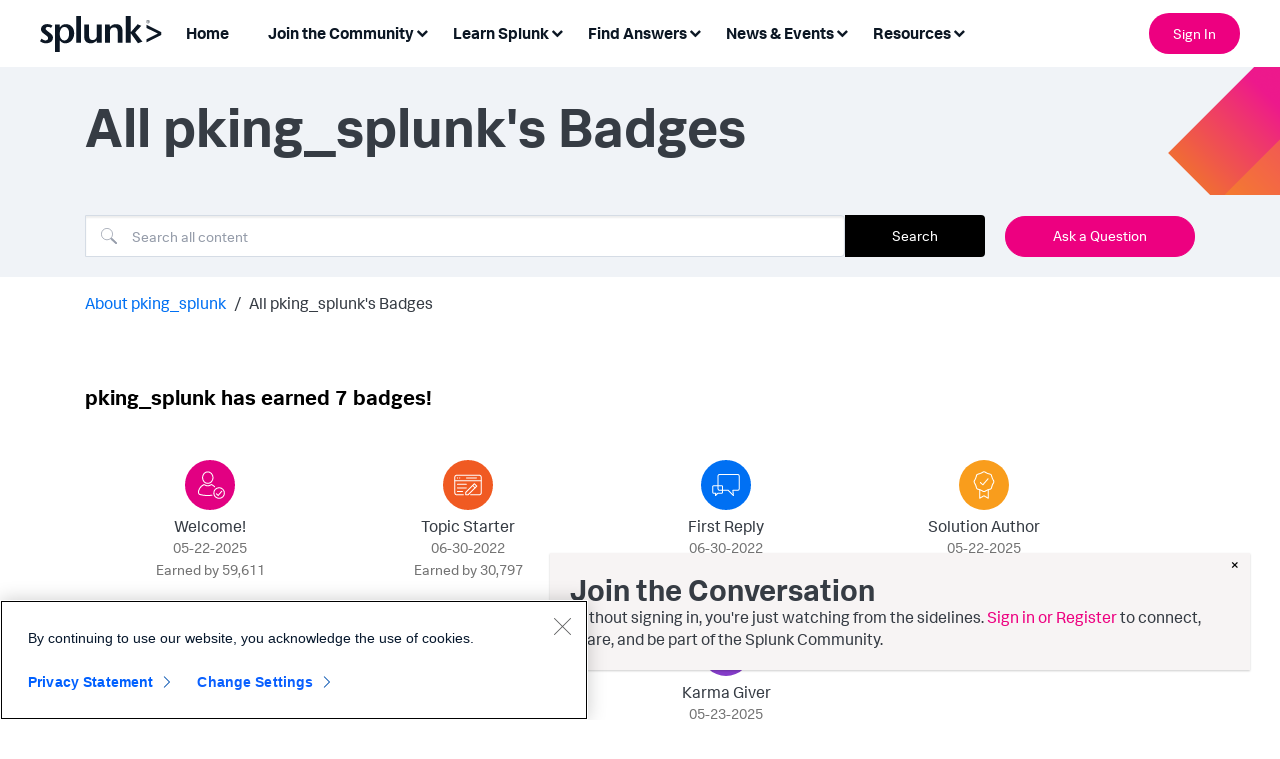

--- FILE ---
content_type: text/css
request_url: https://tags.srv.stackadapt.com/sa.css
body_size: -11
content:
:root {
    --sa-uid: '0-72d223c3-4199-54c5-4873-08f9c37988ba';
}

--- FILE ---
content_type: image/svg+xml
request_url: https://community.splunk.com/html/@C2A7214F6678FD00099A085FA48EB6AE/badge_icons/login-1.svg
body_size: 1590
content:
<svg width="72" height="72" viewBox="0 0 72 72" fill="none" xmlns="http://www.w3.org/2000/svg">
<circle cx="36" cy="36" r="18" fill="white" stroke="#E20082" stroke-width="36"/>
<path d="M32.2501 51.9225C28.5605 51.9454 24.8866 51.4403 21.3401 50.4225C19.5151 49.8825 18.3401 47.89 18.5901 45.7875C18.9826 42.5725 21.5901 36.96 27.1951 34.6675C27.3155 34.6186 27.4466 34.6019 27.5755 34.619C27.7043 34.6361 27.8265 34.6864 27.9301 34.765C27.9501 34.7775 30.0976 36.36 32.7926 36.36C35.4876 36.36 37.6201 34.78 37.6401 34.765C37.7455 34.6841 37.8705 34.6327 38.0022 34.6161C38.134 34.5994 38.2679 34.618 38.3901 34.67C40.2142 35.4244 41.849 36.5726 43.1776 38.0325C43.3125 38.179 43.3837 38.3731 43.3755 38.5721C43.3673 38.7712 43.2804 38.9588 43.1338 39.0937C42.9873 39.2286 42.7932 39.2998 42.5941 39.2916C42.3951 39.2834 42.2075 39.1965 42.0726 39.05C40.9753 37.8488 39.6438 36.8849 38.1601 36.2175C37.3501 36.75 35.3001 37.8625 32.7776 37.8625C30.2551 37.8625 28.1926 36.735 27.3826 36.2175C22.6651 38.345 20.3826 43.285 20.0651 45.9675C19.9001 47.35 20.6276 48.6475 21.7576 48.9825C25.1684 49.9608 28.7018 50.4457 32.2501 50.4225C34.4183 50.417 36.5835 50.2608 38.7301 49.955C38.927 49.9268 39.1271 49.978 39.2862 50.0973C39.4454 50.2166 39.5507 50.3943 39.5788 50.5912C39.607 50.7881 39.5558 50.9882 39.4365 51.1474C39.3172 51.3065 39.1395 51.4118 38.9426 51.44C36.7257 51.756 34.4894 51.9172 32.2501 51.9225V51.9225Z" fill="white"/>
<path d="M32.7777 34.385C28.2502 34.385 24.5652 30.355 24.5652 25.4025C24.5652 20.45 28.2502 16.4225 32.7777 16.4225C37.3052 16.4225 41.0002 20.45 41.0002 25.4025C41.0002 30.355 37.3052 34.385 32.7777 34.385ZM32.7777 17.9225C29.0752 17.9225 26.0652 21.2775 26.0652 25.4025C26.0652 29.5275 29.0652 32.885 32.7777 32.885C36.4902 32.885 39.5002 29.5275 39.5002 25.4025C39.5002 21.2775 36.4777 17.9225 32.7777 17.9225V17.9225Z" fill="white"/>
<path d="M49.1127 55.9225C47.4616 55.923 45.8475 55.4339 44.4744 54.517C43.1013 53.6 42.031 52.2965 41.3988 50.7712C40.7666 49.246 40.601 47.5675 40.9228 45.9481C41.2446 44.3286 42.0394 42.841 43.2067 41.6734C44.3741 40.5057 45.8614 39.7104 47.4808 39.3881C49.1001 39.0658 50.7786 39.231 52.3041 39.8627C53.8295 40.4944 55.1334 41.5644 56.0507 42.9372C56.9681 44.31 57.4577 45.924 57.4577 47.575C57.4557 49.7879 56.576 51.9096 55.0115 53.4745C53.447 55.0395 51.3256 55.9199 49.1127 55.9225V55.9225ZM49.1127 40.73C47.7582 40.7295 46.4339 41.1308 45.3075 41.883C44.181 42.6352 43.303 43.7046 42.7844 44.956C42.2658 46.2073 42.13 47.5843 42.3942 48.9128C42.6583 50.2413 43.3105 51.4617 44.2683 52.4195C45.2261 53.3772 46.4464 54.0295 47.7749 54.2936C49.1034 54.5577 50.4805 54.4219 51.7318 53.9033C52.9831 53.3847 54.0525 52.5067 54.8047 51.3803C55.557 50.2538 55.9582 48.9296 55.9577 47.575C55.9557 45.7602 55.2339 44.0203 53.9507 42.7371C52.6674 41.4538 50.9275 40.732 49.1127 40.73V40.73Z" fill="white"/>
<path d="M47.75 51.775C47.5548 51.7748 47.3674 51.6986 47.2275 51.5625L44.8425 49.25C44.7652 49.1832 44.7023 49.1014 44.6577 49.0095C44.6131 48.9176 44.5878 48.8175 44.5833 48.7155C44.5787 48.6134 44.5951 48.5115 44.6314 48.416C44.6676 48.3205 44.723 48.2334 44.7941 48.1601C44.8652 48.0867 44.9506 48.0287 45.0449 47.9895C45.1393 47.9504 45.2406 47.9309 45.3428 47.9323C45.4449 47.9337 45.5457 47.9559 45.6389 47.9976C45.7322 48.0394 45.8159 48.0997 45.885 48.175L47.705 49.9375L52.2975 44.635C52.3609 44.5571 52.4394 44.4928 52.5282 44.4458C52.6169 44.3989 52.7143 44.3702 52.8143 44.3616C52.9144 44.3529 53.0152 44.3644 53.1107 44.3955C53.2062 44.4265 53.2945 44.4764 53.3704 44.5422C53.4462 44.6081 53.5081 44.6884 53.5523 44.7786C53.5965 44.8688 53.6222 44.967 53.6277 45.0672C53.6333 45.1675 53.6187 45.2679 53.5847 45.3624C53.5507 45.4569 53.4981 45.5437 53.43 45.6175L48.3175 51.52C48.2502 51.5954 48.1683 51.6564 48.0768 51.6994C47.9853 51.7423 47.886 51.7663 47.785 51.77L47.75 51.775Z" fill="white"/>
</svg>


--- FILE ---
content_type: application/javascript
request_url: https://api.ipify.org/?format=jsonp&callback=getIP
body_size: -46
content:
getIP({"ip":"18.226.133.200"});

--- FILE ---
content_type: image/svg+xml
request_url: https://community.splunk.com/html/@105E087099727333CF5869EE2F9BE275/badge_icons/topics-1.svg
body_size: 2004
content:
<svg width="72" height="72" viewBox="0 0 72 72" fill="none" xmlns="http://www.w3.org/2000/svg">
<circle cx="36" cy="36" r="18" fill="white" stroke="#F05A22" stroke-width="36"/>
<path d="M36.1825 50.7949H32.75C32.5511 50.7949 32.3603 50.7159 32.2197 50.5753C32.079 50.4346 32 50.2438 32 50.0449V46.6074C32.0002 46.4086 32.0793 46.218 32.22 46.0774L44.56 33.7074C44.6299 33.6375 44.7129 33.582 44.8043 33.5443C44.8957 33.5065 44.9936 33.4872 45.0925 33.4874C45.2913 33.4876 45.482 33.5667 45.6225 33.7074L49.09 37.1749C49.2305 37.3156 49.3093 37.5062 49.3093 37.7049C49.3093 37.9037 49.2305 38.0943 49.09 38.2349L36.7125 50.5774C36.5716 50.7172 36.381 50.7954 36.1825 50.7949V50.7949ZM33.4925 49.2949H35.8725L47.5 37.7049L45.095 35.2999L33.5 46.9174L33.4925 49.2949Z" fill="white"/>
<path d="M46.1876 40.8199C46.0887 40.8202 45.9908 40.8009 45.8994 40.7631C45.808 40.7254 45.725 40.6699 45.6551 40.5999L42.1901 37.1324C42.1164 37.0638 42.0573 36.981 42.0163 36.889C41.9754 36.797 41.9533 36.6977 41.9515 36.597C41.9498 36.4963 41.9683 36.3962 42.006 36.3029C42.0437 36.2095 42.0999 36.1246 42.1711 36.0534C42.2423 35.9822 42.3271 35.926 42.4205 35.8883C42.5139 35.8506 42.6139 35.8321 42.7146 35.8339C42.8154 35.8356 42.9147 35.8577 43.0067 35.8987C43.0987 35.9397 43.1815 35.9988 43.2501 36.0724L46.7176 39.5399C46.8224 39.6448 46.8937 39.7784 46.9226 39.9238C46.9515 40.0692 46.9366 40.2199 46.8799 40.3569C46.8232 40.4938 46.7272 40.6109 46.604 40.6933C46.4807 40.7758 46.3359 40.8198 46.1876 40.8199V40.8199Z" fill="white"/>
<path d="M54.8774 30.6074H17.3774C17.1785 30.6074 16.9878 30.5284 16.8471 30.3878C16.7065 30.2471 16.6274 30.0563 16.6274 29.8574C16.6274 29.6585 16.7065 29.4677 16.8471 29.3271C16.9878 29.1864 17.1785 29.1074 17.3774 29.1074H54.8774C55.0764 29.1074 55.2671 29.1864 55.4078 29.3271C55.5484 29.4677 55.6274 29.6585 55.6274 29.8574C55.6274 30.0563 55.5484 30.2471 55.4078 30.3878C55.2671 30.5284 55.0764 30.6074 54.8774 30.6074Z" fill="white"/>
<path d="M21.0725 26.595H20.7075C20.5086 26.595 20.3178 26.516 20.1772 26.3753C20.0365 26.2346 19.9575 26.0439 19.9575 25.845C19.9575 25.6461 20.0365 25.4553 20.1772 25.3146C20.3178 25.174 20.5086 25.095 20.7075 25.095H21.0725C21.2714 25.095 21.4622 25.174 21.6028 25.3146C21.7435 25.4553 21.8225 25.6461 21.8225 25.845C21.8225 26.0439 21.7435 26.2346 21.6028 26.3753C21.4622 26.516 21.2714 26.595 21.0725 26.595Z" fill="white"/>
<path d="M24.1751 26.595H23.8101C23.6111 26.595 23.4204 26.516 23.2797 26.3753C23.1391 26.2346 23.0601 26.0439 23.0601 25.845C23.0601 25.6461 23.1391 25.4553 23.2797 25.3146C23.4204 25.174 23.6111 25.095 23.8101 25.095H24.1751C24.374 25.095 24.5647 25.174 24.7054 25.3146C24.846 25.4553 24.9251 25.6461 24.9251 25.845C24.9251 26.0439 24.846 26.2346 24.7054 26.3753C24.5647 26.516 24.374 26.595 24.1751 26.595Z" fill="white"/>
<path d="M48.0699 26.595H33.9624C33.7635 26.595 33.5727 26.516 33.4321 26.3753C33.2914 26.2346 33.2124 26.0439 33.2124 25.845C33.2124 25.6461 33.2914 25.4553 33.4321 25.3146C33.5727 25.174 33.7635 25.095 33.9624 25.095H48.0699C48.2688 25.095 48.4596 25.174 48.6002 25.3146C48.7409 25.4553 48.8199 25.6461 48.8199 25.845C48.8199 26.0439 48.7409 26.2346 48.6002 26.3753C48.4596 26.516 48.2688 26.595 48.0699 26.595Z" fill="white"/>
<path d="M33.6226 40.9999H20.8301C20.6312 40.9999 20.4404 40.9209 20.2997 40.7802C20.1591 40.6396 20.0801 40.4488 20.0801 40.2499C20.0801 40.051 20.1591 39.8602 20.2997 39.7195C20.4404 39.5789 20.6312 39.4999 20.8301 39.4999H33.6226C33.8215 39.4999 34.0123 39.5789 34.1529 39.7195C34.2936 39.8602 34.3726 40.051 34.3726 40.2499C34.3726 40.4488 34.2936 40.6396 34.1529 40.7802C34.0123 40.9209 33.8215 40.9999 33.6226 40.9999Z" fill="white"/>
<path d="M28.1601 46.1724H20.8301C20.6312 46.1724 20.4404 46.0933 20.2997 45.9527C20.1591 45.812 20.0801 45.6213 20.0801 45.4224C20.0801 45.2235 20.1591 45.0327 20.2997 44.892C20.4404 44.7514 20.6312 44.6724 20.8301 44.6724H28.1601C28.359 44.6724 28.5498 44.7514 28.6904 44.892C28.8311 45.0327 28.9101 45.2235 28.9101 45.4224C28.9101 45.6213 28.8311 45.812 28.6904 45.9527C28.5498 46.0933 28.359 46.1724 28.1601 46.1724Z" fill="white"/>
<path d="M33.6226 35.7749H20.8301C20.6312 35.7749 20.4404 35.6959 20.2997 35.5552C20.1591 35.4146 20.0801 35.2238 20.0801 35.0249C20.0801 34.826 20.1591 34.6352 20.2997 34.4946C20.4404 34.3539 20.6312 34.2749 20.8301 34.2749H33.6226C33.8215 34.2749 34.0123 34.3539 34.1529 34.4946C34.2936 34.6352 34.3726 34.826 34.3726 35.0249C34.3726 35.2238 34.2936 35.4146 34.1529 35.5552C34.0123 35.6959 33.8215 35.7749 33.6226 35.7749Z" fill="white"/>
<path d="M52.25 50.7925H39.8C39.6011 50.7925 39.4103 50.7134 39.2697 50.5728C39.129 50.4321 39.05 50.2414 39.05 50.0425C39.05 49.8435 39.129 49.6528 39.2697 49.5121C39.4103 49.3715 39.6011 49.2925 39.8 49.2925H52.25C52.7804 49.2925 53.2891 49.0817 53.6642 48.7067C54.0393 48.3316 54.25 47.8229 54.25 47.2925V24.71C54.25 24.1795 54.0393 23.6708 53.6642 23.2957C53.2891 22.9207 52.7804 22.71 52.25 22.71H19.75C19.2196 22.71 18.7109 22.9207 18.3358 23.2957C17.9607 23.6708 17.75 24.1795 17.75 24.71V47.29C17.75 48.4 18.655 49.29 19.405 49.29H29.305C29.5039 49.29 29.6947 49.369 29.8353 49.5096C29.976 49.6503 30.055 49.841 30.055 50.04C30.055 50.2389 29.976 50.4296 29.8353 50.5703C29.6947 50.7109 29.5039 50.79 29.305 50.79H19.405C17.7525 50.79 16.25 49.12 16.25 47.29V24.71C16.25 23.7817 16.6187 22.8915 17.2751 22.2351C17.9315 21.5787 18.8217 21.21 19.75 21.21H52.25C53.1783 21.21 54.0685 21.5787 54.7249 22.2351C55.3812 22.8915 55.75 23.7817 55.75 24.71V47.2875C55.7507 47.7475 55.6606 48.2032 55.485 48.6284C55.3094 49.0536 55.0517 49.44 54.7266 49.7656C54.4016 50.0911 54.0155 50.3494 53.5905 50.5256C53.1656 50.7018 52.71 50.7925 52.25 50.7925V50.7925Z" fill="white"/>
</svg>


--- FILE ---
content_type: image/svg+xml
request_url: https://community.splunk.com/html/@B7F62BC3F9CD1B37923DD1B49E689BA2/badge_icons/accepted-solution-1.svg
body_size: 2086
content:
<svg width="72" height="72" viewBox="0 0 72 72" fill="none" xmlns="http://www.w3.org/2000/svg">
<circle cx="36" cy="36" r="36" fill="#F99D1C"/>
<path d="M36 46.1999C35.4746 46.2082 34.955 46.0899 34.485 45.8549L31.8825 44.4224C31.1587 44.0339 30.3951 43.7246 29.605 43.4999H29.5675L26.7125 42.6774C26.2184 42.5016 25.7693 42.2185 25.3976 41.8485C25.0258 41.4785 24.7407 41.0307 24.5625 40.5374L23.735 37.6674C23.4811 36.8725 23.1677 36.0978 22.7975 35.3499L21.375 32.7499C21.1452 32.2748 21.0259 31.7539 21.0259 31.2262C21.0259 30.6985 21.1452 30.1776 21.375 29.7024L22.805 27.1C23.1933 26.3775 23.5034 25.6157 23.73 24.8275V24.79L24.555 21.935C24.7298 21.4405 25.0125 20.9912 25.3827 20.6198C25.7529 20.2483 26.2012 19.964 26.695 19.7875L29.5625 18.96C30.3573 18.7034 31.1326 18.3901 31.8825 18.0225L34.4675 16.6C34.9426 16.3702 35.4635 16.2509 35.9912 16.2509C36.519 16.2509 37.0399 16.3702 37.515 16.6L40.1175 18.0325C40.8402 18.4196 41.6019 18.7288 42.39 18.955H42.4275L45.2825 19.7775H45.3025C45.7929 19.9544 46.2382 20.2375 46.6064 20.6066C46.9746 20.9757 47.2567 21.4216 47.4325 21.9125L48.26 24.78C48.5134 25.5759 48.8268 26.3514 49.1975 27.1L50.625 29.7C50.8543 30.1747 50.9735 30.6952 50.9735 31.2224C50.9735 31.7497 50.8543 32.2702 50.625 32.745L49.195 35.3474C48.8071 36.0709 48.497 36.8335 48.27 37.6224V37.6574L47.445 40.5124C47.2702 41.0072 46.9875 41.4568 46.6173 41.8287C46.2472 42.2005 45.7989 42.4854 45.305 42.6624L42.4325 43.4999C41.6377 43.7565 40.8624 44.0698 40.1125 44.4374L37.5275 45.8599C37.0524 46.0926 36.5289 46.2092 36 46.1999V46.1999ZM29.965 42.0424C30.8755 42.3005 31.7556 42.6559 32.59 43.1024L35.195 44.5349C35.4501 44.6462 35.7254 44.7037 36.0037 44.7037C36.282 44.7037 36.5574 44.6462 36.8125 44.5349L39.4 43.1124C40.2389 42.6951 41.108 42.3416 42 42.0549L44.875 41.2249C45.1311 41.1202 45.3635 40.9648 45.5581 40.768C45.7527 40.5713 45.9055 40.3372 46.0075 40.0799L46.8175 37.2499C47.0749 36.3392 47.4303 35.4591 47.8775 34.6249L49.31 32.0199C49.4213 31.7648 49.4787 31.4895 49.4787 31.2112C49.4787 30.9329 49.4213 30.6576 49.31 30.4024L47.8825 27.825C47.4653 26.9872 47.1126 26.1188 46.8275 25.2275L46 22.355C45.8956 22.0998 45.7411 21.8682 45.5458 21.6737C45.3504 21.4792 45.1181 21.3257 44.8625 21.2225L42.035 20.4075C41.1244 20.1506 40.2443 19.796 39.41 19.35L36.805 17.9175C36.5502 17.8048 36.2748 17.7466 35.9962 17.7466C35.7177 17.7466 35.4422 17.8048 35.1875 17.9175L32.6 19.345C31.7605 19.7595 30.8914 20.1113 30 20.3975L27.125 21.2275C26.8702 21.3331 26.6393 21.4889 26.4461 21.6856C26.2528 21.8823 26.1011 22.1159 26 22.3725L25.1825 25.19C24.9259 26.101 24.5705 26.9812 24.1225 27.8149L22.69 30.4225C22.5787 30.6776 22.5212 30.9529 22.5212 31.2312C22.5212 31.5095 22.5787 31.7848 22.69 32.04L24.1175 34.6249C24.5342 35.4638 24.8869 36.3329 25.1725 37.2249L26 40.0974C26.1049 40.3539 26.2607 40.5864 26.4579 40.7811C26.6551 40.9757 26.8897 41.1284 27.1475 41.2299L29.965 42.0424Z" fill="white"/>
<path d="M41.9999 55.75C41.8691 55.7506 41.7404 55.7161 41.6274 55.65L35.9424 52.4L30.2499 55.65C30.136 55.7152 30.0068 55.7493 29.8755 55.749C29.7442 55.7487 29.6153 55.7139 29.5016 55.648C29.388 55.5822 29.2936 55.4877 29.2279 55.374C29.1623 55.2603 29.1276 55.1313 29.1274 55V42.83C29.1274 42.631 29.2065 42.4403 29.3471 42.2996C29.4878 42.159 29.6785 42.08 29.8774 42.08C30.0764 42.08 30.2671 42.159 30.4078 42.2996C30.5484 42.4403 30.6274 42.631 30.6274 42.83V53.7075L35.5624 50.89C35.6765 50.8241 35.8058 50.7895 35.9374 50.7895C36.0691 50.7895 36.1984 50.8241 36.3124 50.89L41.2499 53.7075V42.83C41.2499 42.631 41.329 42.4403 41.4696 42.2996C41.6103 42.159 41.801 42.08 41.9999 42.08C42.1989 42.08 42.3896 42.159 42.5303 42.2996C42.6709 42.4403 42.7499 42.631 42.7499 42.83V55C42.7496 55.1313 42.7148 55.2602 42.649 55.3738C42.5831 55.4874 42.4887 55.5818 42.3749 55.6475C42.2618 55.7155 42.132 55.751 41.9999 55.75V55.75Z" fill="white"/>
<path d="M34.3375 36.4999C34.1427 36.5004 33.9553 36.4251 33.815 36.2899L30.315 32.9099C30.2407 32.8424 30.1807 32.7605 30.1385 32.6693C30.0964 32.5781 30.0731 32.4794 30.0698 32.379C30.0666 32.2786 30.0836 32.1785 30.1198 32.0848C30.156 31.9911 30.2106 31.9056 30.2804 31.8334C30.3503 31.7612 30.4339 31.7038 30.5264 31.6645C30.6189 31.6253 30.7183 31.605 30.8188 31.6049C30.9192 31.6048 31.0187 31.6249 31.1112 31.664C31.2038 31.7031 31.2875 31.7604 31.3575 31.8324L34.2875 34.6474L41.25 26.6224C41.3124 26.5417 41.3905 26.4745 41.4797 26.4249C41.5689 26.3754 41.6673 26.3446 41.7688 26.3344C41.8703 26.3242 41.9729 26.3349 42.0701 26.3657C42.1674 26.3965 42.2573 26.4468 42.3345 26.5135C42.4116 26.5803 42.4744 26.6621 42.5188 26.7539C42.5633 26.8458 42.5885 26.9457 42.593 27.0476C42.5975 27.1496 42.5811 27.2513 42.545 27.3467C42.5088 27.4421 42.4535 27.5291 42.3825 27.6024L34.9025 36.2299C34.8352 36.3053 34.7533 36.3663 34.6618 36.4093C34.5703 36.4523 34.471 36.4763 34.37 36.4799L34.3375 36.4999Z" fill="white"/>
</svg>


--- FILE ---
content_type: text/plain; charset=utf-8
request_url: https://tags.srv.stackadapt.com/saq_pxl?uid=8XNuVD1HCoYUfEJDZfeYYA&is_js=true&landing_url=https%3A%2F%2Fcommunity.splunk.com%2Ft5%2Fbadges%2Fuserbadgespage%2Fuser-id%2F190111%2Fpage%2F1&t=All%20pking_splunk%27s%20Badges%20-%20Splunk%20Community&tip=BjZSp8Cw0QqUrXNVaTy2sDOQBGnnKhFbnkG3QICIqlc&host=https%3A%2F%2Fcommunity.splunk.com&l_src=&l_src_d=&u_src=&u_src_d=&shop=false&sa-user-id-v3=s%253AAQAKIArN36dY_qIek7jgLnIwmOMyuki5zyzfBMdgxd1FB9D5ELcBGAQgmua5ywYwAToE_kXKCEIEmlYJLg.325l2DPSftGE19gxnWTw6HI%252FmDtVcbYJhB1PnUkhgRw&sa-user-id-v2=s%253ActIjw0GZVMVIcwj5w3mIuhLihcg.%252FEc%252BZpbLfYMIneYfZhHImXCO%252FucprewMgYOCv2v5tiI&sa-user-id=s%253A0-72d223c3-4199-54c5-4873-08f9c37988ba.VTApfi4g%252FXWKpl5edztgWLB9T4RWGzUuAQGIlh5V1j4
body_size: 18
content:
{"conversion_tracker_uids":["liDTnnnSH4I5sDn3SlOnxx"],"retargeting_tracker_uids":null,"lookalike_tracker_uids":null}

--- FILE ---
content_type: image/svg+xml
request_url: https://community.splunk.com/html/@A77F2E7F17A46AD1AEC4C5E2E5FA47A3/badge_icons/receive-karma-1.svg
body_size: 1086
content:
<svg width="72" height="72" viewBox="0 0 72 72" fill="none" xmlns="http://www.w3.org/2000/svg">
<circle cx="36" cy="36" r="18" fill="white" stroke="url(#paint0_linear)" stroke-width="36"/>
<path d="M25.6975 52.5975H19.4475C18.8702 52.6022 18.3146 52.3777 17.9026 51.9732C17.4906 51.5687 17.2559 51.0173 17.25 50.44V32.19C17.2559 31.6132 17.4903 31.0622 17.9017 30.6578C18.3132 30.2534 18.8681 30.0285 19.445 30.0325H25.695C25.8939 30.0325 26.0847 30.1115 26.2253 30.2522C26.366 30.3928 26.445 30.5836 26.445 30.7825C26.445 30.9814 26.366 31.1722 26.2253 31.3129C26.0847 31.4535 25.8939 31.5325 25.695 31.5325H19.445C19.2674 31.5278 19.095 31.593 18.965 31.7141C18.835 31.8352 18.7578 32.0025 18.75 32.18V50.43C18.7552 50.6093 18.8313 50.7792 18.9616 50.9024C19.0919 51.0257 19.2657 51.0922 19.445 51.0875H25.695C25.8939 51.0875 26.0847 51.1665 26.2253 51.3072C26.366 51.4479 26.445 51.6386 26.445 51.8375C26.445 52.0364 26.366 52.2272 26.2253 52.3679C26.0847 52.5085 25.8939 52.5875 25.695 52.5875L25.6975 52.5975Z" fill="white"/>
<path d="M47.095 52.5975H25.95C25.7511 52.5975 25.5604 52.5185 25.4197 52.3778C25.2791 52.2372 25.2 52.0464 25.2 51.8475L24.92 30.75C24.9177 30.6162 24.9513 30.4841 25.0172 30.3676C25.0832 30.2511 25.1791 30.1544 25.295 30.0875C25.3475 30.0575 30.545 27.0225 30.5875 23.1575L30.5525 17.57C30.5525 15.005 32.1375 13.4125 34.6875 13.4125C37.6425 13.4025 40.25 16.4725 40.25 19.9725V26.2075L50.855 26.1C51.7441 26.0905 52.6235 26.2842 53.4263 26.6663C54.2291 27.0484 54.934 27.6088 55.4872 28.3048C56.0404 29.0008 56.4274 29.814 56.6185 30.6823C56.8096 31.5506 56.7999 32.451 56.59 33.315L53.055 47.9125C52.7342 49.2504 51.9711 50.4408 50.8895 51.2911C49.8078 52.1414 48.4709 52.6017 47.095 52.5975V52.5975ZM26.69 51.0975H47.095C48.1339 51.1008 49.1434 50.7532 49.9601 50.1112C50.7769 49.4692 51.3529 48.5703 51.595 47.56L55.125 32.9625C55.2807 32.3204 55.2878 31.6512 55.1456 31.006C55.0035 30.3607 54.7158 29.7565 54.3047 29.2392C53.8936 28.722 53.3698 28.3055 52.7733 28.0214C52.1767 27.7373 51.5232 27.5932 50.8625 27.6L39.5 27.715C39.3006 27.7126 39.1095 27.6349 38.965 27.4975C38.8946 27.4278 38.8387 27.3449 38.8005 27.2535C38.7623 27.1621 38.7426 27.0641 38.7425 26.965V19.965C38.7425 17.0625 36.6 14.8925 34.6875 14.8925C32.51 14.8925 32.0525 16.335 32.0525 17.545L32.0875 23.1425C32.035 27.25 27.75 30.2925 26.425 31.145L26.69 51.0975Z" fill="white"/>
<defs>
<linearGradient id="paint0_linear" x1="58" y1="65" x2="11" y2="9" gradientUnits="userSpaceOnUse">
<stop stop-color="#0096A1"/>
<stop offset="1" stop-color="#0096A1"/>
</linearGradient>
</defs>
</svg>


--- FILE ---
content_type: application/x-javascript
request_url: https://cdn1.adoberesources.net/alloy/2.19.2/alloy.min.js
body_size: 31936
content:
/**
 * Copyright 2019 Adobe. All rights reserved.
 * This file is licensed to you under the Apache License, Version 2.0 (the "License");
 * you may not use this file except in compliance with the License. You may obtain a copy
 * of the License at http://www.apache.org/licenses/LICENSE-2.0
 *
 * Unless required by applicable law or agreed to in writing, software distributed under
 * the License is distributed on an "AS IS" BASIS, WITHOUT WARRANTIES OR REPRESENTATIONS
 * OF ANY KIND, either express or implied. See the License for the specific language
 * governing permissions and limitations under the License.
 */

!function(){"use strict";if(document.documentMode&&document.documentMode<11)console.warn("The Adobe Experience Cloud Web SDK does not support IE 10 and below.");else{var e="Chrome",n="Edge",t="EdgeChromium",r="Unknown",o=function(e,n){return-1!==e.indexOf(n)},i=[e,n,t,"IE",r],a=function(e){return o(i,e)},u=Object.getOwnPropertySymbols,c=Object.prototype.hasOwnProperty,s=Object.prototype.propertyIsEnumerable,d=function(){try{if(!Object.assign)return!1;var e=new String("abc");if(e[5]="de","5"===Object.getOwnPropertyNames(e)[0])return!1;for(var n={},t=0;t<10;t++)n["_"+String.fromCharCode(t)]=t;if("0123456789"!==Object.getOwnPropertyNames(n).map((function(e){return n[e]})).join(""))return!1;var r={};return"abcdefghijklmnopqrst".split("").forEach((function(e){r[e]=e})),"abcdefghijklmnopqrst"===Object.keys(Object.assign({},r)).join("")}catch(e){return!1}}()?Object.assign:function(e,n){for(var t,r,o=cu(e),i=1;i<arguments.length;i++){for(var a in t=Object(arguments[i]))c.call(t,a)&&(o[a]=t[a]);if(u){r=u(t);for(var d=0;d<r.length;d++)s.call(t,r[d])&&(o[r[d]]=t[r[d]])}}return o},f=d,l=function(e){return null==e},p=function(e){return!l(e)&&!Array.isArray(e)&&"object"===fu(e)},g=function(){for(var e=arguments.length,n=new Array(e),t=0;t<e;t++)n[t]=arguments[t];return n.length<2?f.apply(void 0,n):n.reduce((function(e,n){return p(n)&&Object.keys(n).forEach((function(t){var r;Array.isArray(n[t])?Array.isArray(e[t])?(r=e[t]).push.apply(r,vu(n[t])):e[t]=vu(n[t]):e[t]=n[t]})),e}))},v="undefined"!=typeof globalThis?globalThis:"undefined"!=typeof window?window:"undefined"!=typeof global?global:"undefined"!=typeof self?self:{},m=bu((function(e,n){var t;t=function(){function e(){for(var e=0,n={};e<arguments.length;e++){var t=arguments[e];for(var r in t)n[r]=t[r]}return n}function n(e){return e.replace(/(%[0-9A-Z]{2})+/g,decodeURIComponent)}return function t(r){function o(){}function i(n,t,i){if("undefined"!=typeof document){"number"==typeof(i=e({path:"/"},o.defaults,i)).expires&&(i.expires=new Date(1*new Date+864e5*i.expires)),i.expires=i.expires?i.expires.toUTCString():"";try{var a=JSON.stringify(t);/^[\{\[]/.test(a)&&(t=a)}catch(e){}t=r.write?r.write(t,n):encodeURIComponent(String(t)).replace(/%(23|24|26|2B|3A|3C|3E|3D|2F|3F|40|5B|5D|5E|60|7B|7D|7C)/g,decodeURIComponent),n=encodeURIComponent(String(n)).replace(/%(23|24|26|2B|5E|60|7C)/g,decodeURIComponent).replace(/[\(\)]/g,escape);var u="";for(var c in i)i[c]&&(u+="; "+c,!0!==i[c]&&(u+="="+i[c].split(";")[0]));return document.cookie=n+"="+t+u}}function a(e,t){if("undefined"!=typeof document){for(var o={},i=document.cookie?document.cookie.split("; "):[],a=0;a<i.length;a++){var u=i[a].split("="),c=u.slice(1).join("=");t||'"'!==c.charAt(0)||(c=c.slice(1,-1));try{var s=n(u[0]);if(c=(r.read||r)(c,s)||n(c),t)try{c=JSON.parse(c)}catch(e){}if(o[s]=c,e===s)break}catch(e){}}return e?o[e]:o}}return o.set=i,o.get=function(e){return a(e,!1)},o.getJSON=function(e){return a(e,!0)},o.remove=function(n,t){i(n,"",e(t,{expires:-1}))},o.defaults={},o.withConverter=t,o}((function(){}))},e.exports=t()})),h={get:m.get,set:m.set,remove:m.remove,withConverter:m.withConverter},y=function e(n,t){Object.keys(t).forEach((function(r){p(n[r])&&p(t[r])?e(n[r],t[r]):n[r]=t[r]}))},b=function(e){if(l(e))throw new TypeError('deepAssign "target" cannot be null or undefined');for(var n=Object(e),t=arguments.length,r=new Array(t>1?t-1:0),o=1;o<t;o++)r[o-1]=arguments[o];return r.forEach((function(e){return y(n,Object(e))})),n},w=function(e,n){return function(t){var r=n.split(".").reduce((function(e,n){return e[n]=e[n]||{},e[n]}),e);b(r,t)}},C=function(){var e=[];return{add:function(n){e.push(n)},call:function(){for(var n=arguments.length,t=new Array(n),r=0;r<n;r++)t[r]=arguments[r];return Promise.all(e.map((function(e){return e.apply(void 0,t)})))}}},E=function(e){var n=e.logger,t=e.cookieJar;return du(du({},t),{},{set:function(e,r,o){n.info("Setting cookie",du({name:e,value:r},o)),t.set(e,r,o)}})},I=function(){for(var e=[],n=0;n<256;n++){for(var t=n,r=0;r<8;r++)t=1&t?3988292384^t>>>1:t>>>1;e.push(t)}return function(n,t){n=unescape(encodeURIComponent(n)),t||(t=0),t^=-1;for(var r=0;r<n.length;r++){var o=255&(t^n.charCodeAt(r));t=t>>>8^e[o]}return(t^=-1)>>>0}}(),R=function(){var e={};return e.promise=new Promise((function(n,t){e.resolve=n,e.reject=t})),e},O=function(e,n){return e===n},k=function(e,n,t){for(var r=0;r<e.length;r+=1)if(t(e[r],n))return r;return-1},S=function(e,n){for(var t=0;t<e.length;t+=1){var r=e[t];if(n(r,t,e))return r}},P=function(e,n){return e.appendChild(n)},D=function(e,n){Object.keys(n).forEach((function(t){if("style"===t&&p(n[t])){var r=n[t];Object.keys(r).forEach((function(n){e.style[n]=r[n]}))}else e[t]=n[t]}))},T=function(e){var n=arguments.length>1&&void 0!==arguments[1]?arguments[1]:{},t=arguments.length>2&&void 0!==arguments[2]?arguments[2]:{},r=arguments.length>3&&void 0!==arguments[3]?arguments[3]:[],o=arguments.length>4&&void 0!==arguments[4]?arguments[4]:document,i=o.createElement(e);return Object.keys(n).forEach((function(e){i.setAttribute(e,n[e])})),D(i,t),r.forEach((function(e){return P(i,e)})),i},x="BODY",N="IFRAME",A="IMG",q="STYLE",M="SCRIPT",j=function(e){var n=e.src,t=e.currentDocument,r=void 0===t?document:t;return new Promise((function(e,t){T(A,{src:n},{onload:e,onerror:t,onabort:t},[],r)}))},L=function(e){return"function"==typeof e},U=function(e){return Array.isArray(e)&&e.length>0},F=function(e){return Array.isArray(e)?e:null==e?[]:[].slice.call(e)},B=/^\s*>/,_=function(e,n){if(!B.test(n))return F(e.querySelectorAll(n));var t="alloy-"+Date.now();try{return e.classList.add(t),F(e.querySelectorAll("."+t+" "+n))}finally{e.classList.remove(t)}},H=function(e,n){return e.substr(0,n.length)===n},z=":shadow",V=function(e,n){var t=n;return H(t,">")?window.document.documentMode?t.substring(1).trim():(e instanceof Element||e instanceof HTMLDocument?":scope":":host")+" "+t:t},J=function(e,n){if(!window.document.documentElement.attachShadow)return _(e,n.replace(z,""));var t=function(e){return e.split(z)}(n);if(t.length<2)return _(e,n);for(var r=e,o=0;o<t.length;o+=1){var i=t[o].trim();if(""===i&&r.shadowRoot)r=r.shadowRoot;else{var a=V(r,i),u=_(r,a);if(0===u.length||!u[0]||!u[0].shadowRoot)return u;r=u[0].shadowRoot}}},Q=function(e){return-1!==e.indexOf(z)},X=function(e){var n=arguments.length>1&&void 0!==arguments[1]?arguments[1]:document;return Q(e)?J(n,e):_(n,e)},Y={childList:!0,subtree:!0},G=function(e){return new Error("Could not find: "+e)},W=function(e){return new Promise(e)},$=function(e){return L(e.MutationObserver)},K=function(e,n,t,r,o){return W((function(i,a){var u=new e.MutationObserver((function(){var e=o(t);U(e)&&(u.disconnect(),i(e))}));setTimeout((function(){u.disconnect(),a(G(t))}),r),u.observe(n,Y)}))},Z=function(e){return"visible"===e.visibilityState},ee=function(e,n,t,r){return W((function(o,i){!function t(){var i=r(n);U(i)?o(i):e.requestAnimationFrame(t)}(),setTimeout((function(){i(G(n))}),t)}))},ne=function(e,n,t){return W((function(r,o){!function n(){var o=t(e);U(o)?r(o):setTimeout(n,100)}(),setTimeout((function(){o(G(e))}),n)}))},te=function(e){var n=arguments.length>1&&void 0!==arguments[1]?arguments[1]:X,t=arguments.length>2&&void 0!==arguments[2]?arguments[2]:5e3,r=arguments.length>3&&void 0!==arguments[3]?arguments[3]:window,o=arguments.length>4&&void 0!==arguments[4]?arguments[4]:document,i=n(e);return U(i)?Promise.resolve(i):$(r)?K(r,o,e,t,n):Z(o)?ee(r,e,t,n):ne(e,t,n)},re=function(e){var n=e.parentNode;return n?n.removeChild(e):null},oe={name:"Adobe Alloy"},ie={style:{display:"none",width:0,height:0}},ae=function(e){return p(e)&&0===Object.keys(e).length},ue=function e(n,t){return l(n)||!p(n)?n:Object.keys(n).reduce((function(r,o){var i=n[o];if(p(i)){var a=e(i,t);return ae(a)?r:du(du({},r),{},lu({},o,a))}return t(i)?du(du({},r),{},lu({},o,i)):r}),{})},ce=function(e,n){return Array.prototype.concat.apply([],e.map(n))},se="com.adobe.alloy.",de=se+"getTld",fe=function(e){return e.replace("@","_")},le=function(e,n){return"kndctr_"+fe(e)+"_"+n},pe=function(e,n){var t={};return e.forEach((function(e){var r=n(e);t[r]||(t[r]=[]),t[r].push(e)})),t},ge=function(e){var n=e.orgId,t=le(n,"identity");return function(){return Boolean(h.get(t))}},ve=function(e,n,t){return{getItem:function(r){try{return e[n].getItem(t+r)}catch(e){return null}},setItem:function(r,o){try{return e[n].setItem(t+r,o),!0}catch(e){return!1}},clear:function(){try{return Object.keys(e[n]).forEach((function(r){H(r,t)&&e[n].removeItem(r)})),!0}catch(e){return!1}}}},me=function(e,n){return e.filter((function(e){return o(n,e)}))},he=function(e){return"boolean"==typeof e},ye=function(e){return"number"==typeof e&&!isNaN(e)},be=function(e){var n=parseInt(e,10);return ye(n)&&e===n},we=function(e){return"string"==typeof e},Ce=function(e){return we(e)&&e.length>0},Ee=function(){},Ie=function(e,n,t){var r=String(e),o=String(t);if(r.length>=n||0===o.length)return r;for(var i=n-r.length;i>o.length;)o+=o;return o.slice(0,i)+r},Re=function(e){var n=arguments.length>1&&void 0!==arguments[1]?arguments[1]:{};if(e){for(var t={key:["source","protocol","authority","userInfo","user","password","host","port","relative","path","directory","file","query","anchor"],q:{name:"queryKey",parser:/(?:^|&)([^&=]*)=?([^&]*)/g},parser:{strict:/^(?:([^:/?#]+):)?(?:\/\/((?:(([^:@]*)(?::([^:@]*))?)?@)?([^:/?#]*)(?::(\d*))?))?((((?:[^?#/]*\/)*)([^?#]*))(?:\?([^#]*))?(?:#(.*))?)/,loose:/^(?:(?![^:@]+:[^:@/]*@)([^:/?#.]+):)?(?:\/\/)?((?:(([^:@]*)(?::([^:@]*))?)?@)?([^:/?#]*)(?::(\d*))?)(((\/(?:[^?#](?![^?#/]*\.[^?#/.]+(?:[?#]|$)))*\/?)?([^?#/]*))(?:\?([^#]*))?(?:#(.*))?)/}},r=t.parser[n.strictMode?"strict":"loose"].exec(e),o={},i=14;i--;)o[t.key[i]]=r[i]||"";return o[t.q.name]={},o[t.key[12]].replace(t.q.parser,(function(e,n,r){n&&(o[t.q.name][n]=r)})),o}},Oe=function(e){var n={},t=e.split(".");switch(t.length){case 1:n.subdomain="",n.domain=e,n.topLevelDomain="";break;case 2:n.subdomain="",n.domain=e,n.topLevelDomain=t[1];break;case 3:n.subdomain="www"===t[0]?"":t[0],n.domain=e,n.topLevelDomain=t[2];break;case 4:n.subdomain="www"===t[0]?"":t[0],n.domain=e,n.topLevelDomain=t[2]+"."+t[3]}return n},ke=function(e){var n=arguments.length>1&&void 0!==arguments[1]?arguments[1]:Oe;we(e)||(e="");var t=Re(e)||{},r=t.host,o=void 0===r?"":r,i=t.path,a=void 0===i?"":i,u=t.query,c=void 0===u?"":u,s=t.anchor,d=void 0===s?"":s;return du({path:a,query:c,fragment:d},n(o))},Se=function(e){if(l(e)||"object"!==fu(e))return null;var n=ue(e,(function(e){return!l(e)&&(!!he(e)||(!!ye(e)||(!!Ce(e)||!!U(e))))}));return ae(n)?null:n},Pe=function(e,n,t,r){n=n||"&",t=t||"=";var o={};if("string"!=typeof e||0===e.length)return o;var i=/\+/g;e=e.split(n);var a=1e3;r&&"number"==typeof r.maxKeys&&(a=r.maxKeys);var u=e.length;a>0&&u>a&&(u=a);for(var c=0;c<u;++c){var s,d,f,l,p=e[c].replace(i,"%20"),g=p.indexOf(t);g>=0?(s=p.substr(0,g),d=p.substr(g+1)):(s=p,d=""),f=decodeURIComponent(s),l=decodeURIComponent(d),wu(o,f)?Array.isArray(o[f])?o[f].push(l):o[f]=[o[f],l]:o[f]=l}return o},De=function(e){switch(fu(e)){case"string":return e;case"boolean":return e?"true":"false";case"number":return isFinite(e)?e:"";default:return""}},Te=function(e,n,t,r){return n=n||"&",t=t||"=",null===e&&(e=void 0),"object"===fu(e)?Object.keys(e).map((function(r){var o=encodeURIComponent(De(r))+t;return Array.isArray(e[r])?e[r].map((function(e){return o+encodeURIComponent(De(e))})).join(n):o+encodeURIComponent(De(e[r]))})).join(n):r?encodeURIComponent(De(r))+t+encodeURIComponent(De(e)):""},xe=bu((function(e,n){n.decode=n.parse=Pe,n.encode=n.stringify=Te}));xe.decode,xe.parse,xe.encode,xe.stringify;for(var Ne=function(e){return"string"==typeof e&&(e=e.trim().replace(/^[?#&]/,"")),xe.parse(e)},Ae=function(e){return xe.stringify(e)},qe=function(e){return e instanceof Error?e:new Error(e)},Me=function(e){var n=e.error,t=e.message;try{n.message=t}catch(e){}},je=function(e){var n=e.error,t=e.message,r=qe(n),o=t+"\nCaused by: "+r.message;return Me({error:r,message:o}),r},Le=function(e,n){if(ye(e)||we(e)){var t=Math.round(Number(e));if(!isNaN(t))return t}return n},Ue=bu((function(e){var n="undefined"!=typeof crypto&&crypto.getRandomValues&&crypto.getRandomValues.bind(crypto)||"undefined"!=typeof msCrypto&&"function"==typeof window.msCrypto.getRandomValues&&msCrypto.getRandomValues.bind(msCrypto);if(n){var t=new Uint8Array(16);e.exports=function(){return n(t),t}}else{var r=new Array(16);e.exports=function(){for(var e,n=0;n<16;n++)0==(3&n)&&(e=4294967296*Math.random()),r[n]=e>>>((3&n)<<3)&255;return r}}})),Fe=[],Be=0;Be<256;++Be)Fe[Be]=(Be+256).toString(16).substr(1);var _e=function(e,n){var t=n||0,r=Fe;return[r[e[t++]],r[e[t++]],r[e[t++]],r[e[t++]],"-",r[e[t++]],r[e[t++]],"-",r[e[t++]],r[e[t++]],"-",r[e[t++]],r[e[t++]],"-",r[e[t++]],r[e[t++]],r[e[t++]],r[e[t++]],r[e[t++]],r[e[t++]]].join("")},He=function(e,n,t){var r=n&&t||0;"string"==typeof e&&(n="binary"===e?new Array(16):null,e=null);var o=(e=e||{}).random||(e.rng||Ue)();if(o[6]=15&o[6]|64,o[8]=63&o[8]|128,n)for(var i=0;i<16;++i)n[r+i]=o[i];return n||_e(o)},ze=function(e){return function(n,t){return null==n?n:e.call(this,n,t)}},Ve=function(e,n){return function(t,r){return n.call(this,e.call(this,t,r),r)}},Je=function(e,n,t){return f(Ve(e,n),e,t)},Qe=function(e,n,t){return f(Ve(e,ze(n)),e,t)},Xe=function(e,n,t){return f((r=ze(n),o=e,function(e,n){var t=this,i=[],a=[r,o].reduce((function(e,r){try{return r.call(t,e,n)}catch(n){return i.push(n),e}}),e);if(i.length)throw new Error(i.join("\n"));return a}),e,t);var r,o},Ye=function(e,n,t,r){if(!e)throw new Error("'"+t+"': Expected "+r+", but got "+JSON.stringify(n)+".")},Ge=function(e,n){return Ye(he(e),e,n,"true or false"),e},We=function(e,n){return Ye(L(e),e,n,"a function"),e},$e=function(e,n){return function(t,r){return Ye(t>=n,t,r,e+" greater than or equal to "+n),t}},Ke=function(e){return function(n,t){return p(n)?Ye(!ae(n),n,t,e):Ye(n.length>0,n,t,e),n}},Ze=function(){return function(e,n){Ye(function(e){for(var n=Object.create(null),t=0;t<e.length;t+=1){var r=e[t];if(r in n)return!1;n[r]=!0}return!0}(e),e,n,"array values to be unique")}},en=/^[a-z0-9.-]{1,}$/i,nn=function(e,n){return Ye(en.test(e),e,n,"a valid domain"),e},tn=function(e,n){return Ye(be(e),e,n,"an integer"),e},rn=function(e,n){return Ye(ye(e),e,n,"a number"),e},on=function(e,n){return Ye(function(e){try{return null!==new RegExp(e)}catch(e){return!1}}(e),e,n,"a regular expression"),e},an=function(e,n){if(null==e)throw new Error("'"+n+"' is a required option");return e},un=function(e,n){return Ye(we(e),e,n,"a string"),e},cn=function(e){return e};cn.default=function(e){return Je(this,function(e){return function(n){return null==n?e:n}}(e))},cn.required=function(){return Je(this,an)};var sn=function(){return Qe(this,nn)},dn=function(e){return Qe(this,$e("an integer",e))},fn=function(e){return Qe(this,$e("a number",e))},ln=function(){return Qe(this,tn,{minimum:dn})},pn=function(){return Qe(this,Ke("a non-empty string"))},gn=function(){return Qe(this,Ke("a non-empty array"))},vn=function(){return Qe(this,Ke("a non-empty object"))},mn=function(){return Qe(this,on)},hn=function(){return Qe(this,function(){var e=[];return function(n,t){return Ye(-1===e.indexOf(n),n,t,"a unique value across instances"),e.push(n),n}}())},yn=function(){return Qe(this,Ze())},bn=function e(n){return{noUnknownFields:function(){return Qe(this,function(e){return function(n,t){var r=[];if(Object.keys(n).forEach((function(n){if(!e[n]){var o=t?t+"."+n:n;r.push("'"+o+"': Unknown field.")}})),r.length)throw new Error(r.join("\n"));return n}}(n))},nonEmpty:vn,concat:function(t){var r=du(du({},n),t.schema);return Qe(this,t,e(r))},deprecated:function(e,n,t){return Xe(this,function(e,n,t){return function(r,o){Ye(p(r),r,o,"an object");var i=r[e],a=r[t],u=pu(r,[e,t].map(yu)),c=n(i,o);if(void 0!==c){var s="The field '"+e+"' is deprecated. Use '"+t+"' instead.";if(o&&(s="'"+o+"': "+s),void 0!==a&&a!==c)throw new Error(s);this&&this.logger&&this.logger.warn(s)}return du(lu({},t,a||c),u)}}(e,n,t))},schema:n}},wn=function(e,n){return Je(this,function(e,n){return function(t,r){var o,i=this,a=S(e,(function(e){try{return o=e.call(i,t,r),!0}catch(e){return!1}}));return Ye(a,t,r,n),o}}(e,n))}.bind(cn),Cn=function(){return this}.bind(cn),En=function(e){return Qe(this,function(e){return function(n,t){var r=this;Ye(Array.isArray(n),n,t,"an array");var o=[],i=n.map((function(i,a){try{return e.call(r,i,t+"["+a+"]",n)}catch(e){return void o.push(e.message)}}));if(o.length)throw new Error(o.join("\n"));return i}}(e),{nonEmpty:gn,uniqueItems:yn})}.bind(cn),In=function(){return Qe(this,Ge)}.bind(cn),Rn=function(){return Qe(this,We)}.bind(cn),On=function(e){return Qe(this,function(e){return function(n,t){return Ye(n===e,n,t,""+e),n}}(e))}.bind(cn);(function(){return Qe(this,rn,{minimum:fn,integer:ln,unique:hn})}).bind(cn);var kn=function(e){return Qe(this,(n=e,function(e,t){var r=this;Ye(p(e),e,t,"an object");var o=[],i={};if(Object.keys(e).forEach((function(a){var u=e[a],c=t?t+"."+a:a;try{var s=n.call(r,u,c);void 0!==s&&(i[a]=s)}catch(e){o.push(e.message)}})),o.length)throw new Error(o.join("\n"));return i}),{nonEmpty:vn});var n}.bind(cn),Sn=function(e){return Qe(this,function(e){return function(n,t){var r=this;Ye(p(n),n,t,"an object");var o=[],i={};if(Object.keys(e).forEach((function(a){var u=n[a],c=e[a],s=t?t+"."+a:a;try{var d=c.call(r,u,s);void 0!==d&&(i[a]=d)}catch(e){o.push(e.message)}})),Object.keys(n).forEach((function(e){Object.prototype.hasOwnProperty.call(i,e)||(i[e]=n[e])})),o.length)throw new Error(o.join("\n"));return i}}(e),bn(e))}.bind(cn),Pn=function(){return Qe(this,un,{regexp:mn,domain:sn,nonEmpty:pn,unique:hn})}.bind(cn),Dn=function(){for(var e=arguments.length,n=new Array(e),t=0;t<e;t++)n[t]=arguments[t];return wn(n.map(On),"one of these values: ["+JSON.stringify(n)+"]")},Tn=kn(En(Sn({authenticatedState:Dn("ambiguous","authenticated","loggedOut"),id:Pn(),namespace:Sn({code:Pn()}).noUnknownFields(),primary:In(),xid:Pn()}).noUnknownFields()).required()),xn=Sn({}),Nn=function(e){return Object.keys(e).map((function(n){return e[n]}))},An=function(e){var n,t=e.console,r=e.locationSearch,o=e.createLogger,i=e.instanceName,a=e.createNamespacedStorage,u=e.getMonitors,c=Ne(r),s=a("instance."+i+"."),d=s.session.getItem("debug"),f="true"===d,l=null===d,p=function(){return f},g=function(e,n){var t=n.fromConfig;t&&!l||(f=e),t||(s.session.setItem("debug",e.toString()),l=!1)};return void 0!==c.alloy_debug&&g((n=c.alloy_debug,we(n)&&"true"===n.toLowerCase()),{fromConfig:!1}),{setDebugEnabled:g,logger:o({getDebugEnabled:p,context:{instanceName:i},getMonitors:u,console:t}),createComponentLogger:function(e){return o({getDebugEnabled:p,context:{instanceName:i,componentName:e},getMonitors:u,console:t})}}},qn=["onComponentsRegistered","onBeforeEvent","onBeforeRequest","onResponse","onRequestFailure","onClick","onDecision"],Mn=function(e){return qn.reduce((function(n,t){var r;return n[t]=(r=function(e,n){return function(){for(var t=arguments.length,r=new Array(t),o=0;o<t;o++)r[o]=arguments[o];return Promise.all(e.getLifecycleCallbacks(n).map((function(e){return new Promise((function(n){n(e.apply(void 0,r))}))})))}}(e,t),function(){for(var e=arguments.length,n=new Array(e),t=0;t<e;t++)n[t]=arguments[t];return Promise.resolve().then((function(){return r.apply(void 0,n)}))}),n}),{})},jn=function(e,n){return function(){var t;try{t=e.apply(void 0,arguments)}catch(e){throw je({error:e,message:n})}return t instanceof Promise&&(t=t.catch((function(e){throw je({error:e,message:n})}))),t}},Ln=function(){var e={},n={},t={};return{register:function(r,o){var i=o.commands,a=o.lifecycle;!function(e){var t=arguments.length>1&&void 0!==arguments[1]?arguments[1]:{},r=me(Object.keys(n),Object.keys(t));if(r.length)throw new Error("[ComponentRegistry] Could not register "+e+" because it has existing command(s): "+r.join(","));Object.keys(t).forEach((function(r){var o=t[r];o.commandName=r,o.run=jn(o.run,"["+e+"] An error occurred while executing the "+r+" command."),n[r]=o}))}(r,i),function(e){var n=arguments.length>1&&void 0!==arguments[1]?arguments[1]:{};Object.keys(n).forEach((function(r){t[r]=t[r]||[],t[r].push(jn(n[r],"["+e+"] An error occurred while executing the "+r+" lifecycle hook."))}))}(r,a),e[r]=o},getCommand:function(e){return n[e]},getCommandNames:function(){return Object.keys(n)},getLifecycleCallbacks:function(e){return t[e]||[]}}},Un="in",Fn="pending",Bn="general",_n="declinedConsent",Hn="default",zn="initial",Vn="new",Jn=function(e){var n=new Error(e);return n.code=_n,n.message=e,n},Qn=function(e){var n=e.logger,t=[],r=function(){return Promise.resolve()},o=function(){return Promise.resolve()},i=function(){return Promise.reject(Jn("No consent preferences have been set."))},a=function(){return Promise.reject(Jn("The user declined consent."))},u=function(e){if(e)return Promise.reject(new Error("Consent is pending."));var n=R();return t.push(n),n.promise};return{in:function(e){e===Hn?this.awaitConsent=r:(e===zn?n.info("Loaded user consent preferences. The user previously consented."):e===Vn&&this.awaitConsent!==o&&n.info("User consented."),function(){for(;t.length;)t.shift().resolve()}(),this.awaitConsent=o)},out:function(e){e===Hn?(n.warn("User consent preferences not found. Default consent of out will be used."),this.awaitConsent=i):(e===zn?n.warn("Loaded user consent preferences. The user previously declined consent."):e===Vn&&this.awaitConsent!==a&&n.warn("User declined consent."),function(){for(;t.length;)t.shift().reject(Jn("The user declined consent."))}(),this.awaitConsent=a)},pending:function(e){e===Hn&&n.info("User consent preferences not found. Default consent of pending will be used. Some commands may be delayed."),this.awaitConsent=u},awaitConsent:function(){return Promise.reject(new Error("Consent has not been initialized."))},withConsent:function(){return this.awaitConsent(!0)}}},Xn=function(e){return e&&e._experience&&e._experience.decisioning&&U(e._experience.decisioning.propositions)?e._experience.decisioning.propositions:[]},Yn=function(){var e,n,t={},r=!1,o=!1,i=!0,a=function(e){if(o)throw new Error(e+" cannot be called after event is finalized.")},u={hasQuery:function(){return Object.prototype.hasOwnProperty.call(this.getContent(),"query")},getContent:function(){var r=JSON.parse(JSON.stringify(t));return e&&b(r,{xdm:e}),n&&b(r,{data:n}),r},setUserXdm:function(n){a("setUserXdm"),e=n},setUserData:function(e){a("setUserData"),n=e},mergeXdm:function(e){a("mergeXdm"),e&&b(t,{xdm:e})},mergeData:function(e){a("mergeData"),e&&b(t,{data:e})},mergeMeta:function(e){a("mergeMeta"),e&&b(t,{meta:e})},mergeQuery:function(e){a("mergeQuery"),e&&b(t,{query:e})},documentMayUnload:function(){r=!0},finalize:function(r){if(!o){var a=function(e){var n=arguments.length>1&&void 0!==arguments[1]?arguments[1]:O;return e.filter((function(t,r){return k(e,t,n)===r}))}([].concat(vu(Xn(e)),vu(Xn(t.xdm))),(function(e,n){return e===n||e.id&&n.id&&e.id===n.id&&e.scope&&n.scope&&e.scope===n.scope}));if(e&&this.mergeXdm(e),a.length>0&&(t.xdm._experience.decisioning.propositions=a),n&&u.mergeData(n),o=!0,r){i=!1;var c={xdm:t.xdm||{},data:t.data||{}},s=r(c);i=!1!==s,t.xdm=c.xdm||{},t.data=c.data||{},ae(t.xdm)&&delete t.xdm,ae(t.data)&&delete t.data}}},getDocumentMayUnload:function(){return r},isEmpty:function(){return ae(t)&&(!e||ae(e))&&(!n||ae(n))},shouldSend:function(){return i},getViewName:function(){if(e&&e.web&&e.web.webPageDetails)return e.web.webPageDetails.viewName},toJSON:function(){if(!o)throw new Error("toJSON called before finalize");return t}};return u},Gn="configure",Wn="setDebug",$n=function(e){var n=e.command,t=e.options,r=n.commandName,o=n.documentationUri,i=void 0===o?"https://adobe.ly/3sHgQHb":o,a=n.optionsValidator,u=t;if(a)try{u=a(t)}catch(e){throw new Error("Invalid "+r+" command options:\n\t - "+e+" For command documentation see: "+i)}return u},Kn=["xdm","data","documentUnloading","type","mergeId","datasetId","edgeConfigOverrides"],Zn=function(e){var n=e.eventManager,t=e.logger;return{commands:{sendEvent:{documentationUri:"https://adobe.ly/3GQ3Q7t",optionsValidator:function(e){return function(e){var n=e.options;return Sn({type:Pn(),xdm:Sn({eventType:Pn(),identityMap:Tn}),data:Sn({}),documentUnloading:In(),renderDecisions:In(),decisionScopes:En(Pn()).uniqueItems(),personalization:Sn({decisionScopes:En(Pn()).uniqueItems(),surfaces:En(Pn()).uniqueItems(),sendDisplayEvent:In().default(!0),includeRenderedPropositions:In().default(!1),defaultPersonalizationEnabled:In(),decisionContext:Sn({})}).default({sendDisplayEvent:!0}),datasetId:Pn(),mergeId:Pn(),edgeConfigOverrides:xn,initializePersonalization:In()}).required().noUnknownFields()(n)}({options:e})},run:function(e){var r=e.xdm,o=e.data,i=e.documentUnloading,a=e.type,u=e.mergeId,c=e.datasetId,s=e.edgeConfigOverrides,d=pu(e,Kn),f=n.createEvent();return i&&f.documentMayUnload(),f.setUserXdm(r),f.setUserData(o),a&&f.mergeXdm({eventType:a}),u&&f.mergeXdm({eventMergeId:u}),s&&(d.edgeConfigOverrides=s),c&&(t.warn("The 'datasetId' option has been deprecated. Please use 'edgeConfigOverrides.com_adobe_experience_platform.datasets.event.datasetId' instead."),d.edgeConfigOverrides=s||{},b(d.edgeConfigOverrides,{com_adobe_experience_platform:{datasets:{event:{datasetId:c}}}})),n.sendEvent(f,d)}},applyResponse:{documentationUri:"",optionsValidator:function(e){return function(e){var n=e.options;return Sn({renderDecisions:In(),responseHeaders:kn(Pn().required()),responseBody:Sn({handle:En(Sn({type:Pn().required(),payload:Cn().required()})).required()}).required(),personalization:Sn({sendDisplayEvent:In().default(!0),decisionContext:Sn({})}).default({sendDisplayEvent:!0})}).noUnknownFields()(n)}({options:e})},run:function(e){var t=e.renderDecisions,r=void 0!==t&&t,o=e.decisionContext,i=void 0===o?{}:o,a=e.responseHeaders,u=void 0===a?{}:a,c=e.responseBody,s=void 0===c?{handle:[]}:c,d=e.personalization,f=n.createEvent();return n.applyResponse(f,{renderDecisions:r,decisionContext:i,responseHeaders:u,responseBody:s,personalization:d})}}}}};Zn.namespace="DataCollector";var et=function(e){var n=function(e){var n=e.eventManager,t=e.lifecycle,r=e.handleError;return function(e){var o=e.target,i=n.createEvent();return i.documentMayUnload(),t.onClick({event:i,clickedElement:o}).then((function(){return i.isEmpty()?Promise.resolve():n.sendEvent(i)})).then(Ee).catch((function(e){r(e,"click collection")}))}}({eventManager:e.eventManager,lifecycle:e.lifecycle,handleError:e.handleError});document.addEventListener("click",n,!0)},nt=Pn().regexp().default("\\.(exe|zip|wav|mp3|mov|mpg|avi|wmv|pdf|doc|docx|xls|xlsx|ppt|pptx)$"),tt=Sn({clickCollectionEnabled:In().default(!0),onBeforeLinkClickSend:Rn(),downloadLinkQualifier:nt}),rt=function(e){var n=e.indexOf("?"),t=e.indexOf("#");return n>=0&&(n<t||t<0)?e.substring(0,n):t>=0?e.substring(0,t):e},ot=function(e){return e&&e.replace(/\s+/g," ").trim()},it=/^(SCRIPT|STYLE|LINK|CANVAS|NOSCRIPT|#COMMENT)$/i,at=function e(n){var t=[],r=!1;(function(e){return!(e&&e.nodeName&&e.nodeName.match(it))})(n)?(t.push(n),n.childNodes&&Array.prototype.slice.call(n.childNodes).forEach((function(n){var o=e(n);t=t.concat(o.supportedNodes),r=r||o.includesUnsupportedNodes}))):r=!0;return{supportedNodes:t,includesUnsupportedNodes:r}},ut=function(e,n,t){var r;return t&&t!==e.nodeName.toUpperCase()||(r=e.getAttribute(n)),r},ct=/^(HEADER|MAIN|FOOTER|NAV)$/i,st=function(e){var n;return"region"===e.role&&Ce(e["aria-label"])&&(n=e["aria-label"]),n},dt=function(e){var n;return e&&e.nodeName&&e.nodeName.match(ct)&&(n=e.nodeName),n},ft=function(e){var n=e.window,t=e.getLinkName,r=e.getLinkRegion,o=e.getAbsoluteUrlFromAnchorElement,i=e.findSupportedAnchorElement,a=e.determineLinkType;return function(e){var u=e.targetElement,c=e.config,s=e.logger,d=i(u);if(d){var f=o(n,d);if(f){var l=a(n,c,f,d),p=r(d),g=t(d),v=c.onBeforeLinkClickSend,m={xdm:{eventType:"web.webinteraction.linkClicks",web:{webInteraction:{name:g,region:p,type:l,URL:f,linkClicks:{value:1}}}},data:{},clickedElement:u};if(!v)return m;if(!1!==v(m))return m;s.info("This link click event is not triggered because it was canceled in onBeforeLinkClickSend.")}else s.info("This link click event is not triggered because the HTML element doesn't have an URL.")}else s.info("This link click event is not triggered because the HTML element is not an anchor.")}}({window:window,getLinkName:function(e){var n=ot(e.innerText||e.textContent),t=at(e);if(!n||t.includesUnsupportedNodes){var r=function(e){var n={texts:[]};return e.supportedNodes.forEach((function(e){e.getAttribute&&(n.alt||(n.alt=ot(e.getAttribute("alt"))),n.title||(n.title=ot(e.getAttribute("title"))),n.inputValue||(n.inputValue=ot(ut(e,"value","INPUT"))),n.imgSrc||(n.imgSrc=ot(ut(e,"src","IMG")))),e.nodeValue&&n.texts.push(e.nodeValue)})),n}(t);(n=ot(r.texts.join("")))||(n=r.alt||r.title||r.inputValue||r.imgSrc)}return n||""},getLinkRegion:function(e){for(var n,t=e.parentNode;t;){if(n=ot(t.id||st(t)||dt(t)))return n;t=t.parentNode}return"BODY"},getAbsoluteUrlFromAnchorElement:function(e,n){var t=e.location,r=n.href?n.href:"",o=n.protocol,i=n.host;if(!function(e){return e&&/^[a-z0-9]+:\/\//i.test(e)}(r)){o||(o=t.protocol?t.protocol:""),o=o?o+"//":"",i||(i=t.host?t.host:"");var a="";if("/"!==r.substring(0,1)){var u=t.pathname.lastIndexOf("/");u=u<0?0:u,a=t.pathname.substring(0,u)}r=""+o+i+a+"/"+r}return r},findSupportedAnchorElement:function(e){for(var n,t=e;t;){if((n=t).href&&("A"===n.tagName||"AREA"===n.tagName)&&(!n.onclick||!n.protocol||n.protocol.toLowerCase().indexOf("javascript")<0))return t;t=t.parentNode}return null},determineLinkType:function(e,n,t,r){var o="other";return!function(e,n,t){var r=new RegExp(e),o=rt(n).toLowerCase();return!!t.download||r.test(o)}(n.downloadLinkQualifier,t,r)?function(e,n){var t=e.location.hostname.toLowerCase();return!(rt(n).toLowerCase().indexOf(t)>=0)}(e,t)&&(o="exit"):o="download",o}}),lt=function(e){var n=e.config,t=e.eventManager,r=e.handleError,o=e.logger,i=function(e){var n=e.getLinkDetails,t=e.config,r=e.logger;return t.clickCollectionEnabled?function(e){var o=e.targetElement,i=e.event,a=n({targetElement:o,config:t,logger:r});a&&(i.mergeXdm(a.xdm),i.setUserData(a.data))}:function(){}}({getLinkDetails:ft,config:n,logger:o});return{lifecycle:{onComponentsRegistered:function(e){var n=e.lifecycle;et({eventManager:t,lifecycle:n,handleError:r})},onClick:function(e){var n=e.event,t=e.clickedElement;i({targetElement:t,event:n})}}}};lt.namespace="ActivityCollector",lt.configValidators=tt,lt.buildOnInstanceConfiguredExtraParams=function(e){var n=e.config,t=e.logger;return{getLinkDetails:function(e){return ft({targetElement:e,config:n,logger:t})}}};var pt,gt,vt,mt=function(e,n){return"ID sync "+(n?"succeeded":"failed")+": "+e.spec.url},ht=Sn({thirdPartyCookiesEnabled:In().default(!0),idMigrationEnabled:In().default(!0)}),yt=Sn({namespaces:En(On("ECID")).nonEmpty().uniqueItems().default(["ECID"]),edgeConfigOverrides:xn}).noUnknownFields().default({namespaces:["ECID"]}),bt=Sn({url:Pn().required().nonEmpty(),edgeConfigOverrides:xn}).required().noUnknownFields(),wt=function(e){var n=e.logger;return new Promise((function(e,t){if(p(window.adobe)&&p(window.adobe.optIn)){var r=window.adobe.optIn;n.info("Delaying request while waiting for legacy opt-in to let Visitor retrieve ECID from server."),r.fetchPermissions((function(){r.isApproved([r.Categories.ECID])?(n.info("Received legacy opt-in approval to let Visitor retrieve ECID from server."),e()):t(new Error("Legacy opt-in was declined."))}),!0)}else e()}))},Ct=function(e){var n=e.logger,t=e.orgId,r=e.awaitVisitorOptIn;return function(){var e=function(e){var n=e.Visitor;return L(n)&&L(n.getInstance)&&n}(window);return e?r({logger:n}).then((function(){return n.info("Delaying request while using Visitor to retrieve ECID from server."),new Promise((function(r){e.getInstance(t,{}).getMarketingCloudVisitorID((function(e){n.info("Resuming previously delayed request that was waiting for ECID from Visitor."),r(e)}),!0)}))})).catch((function(e){e?n.info(e.message+", retrieving ECID from experience edge"):n.info("An error occurred while obtaining the ECID from Visitor.")})):Promise.resolve()}},Et="ECID",It=function(e){e.mergeQuery({identity:{fetch:[Et]}})},Rt=(pt=function(o){var i,a;return(lu(i={},n,/Edge\/([0-9\._]+)/),lu(i,t,/Edg\/([0-9\.]+)/),lu(i,e,/(?!Chrom.*OPR)Chrom(?:e|ium)\/([0-9\.]+)(:?\s|$)/),lu(i,"Firefox",/Firefox\/([0-9\.]+)(?:\s|$)/),lu(i,"IE",/Trident\/7\.0.*rv\:([0-9\.]+).*\).*Gecko$/),lu(i,"Safari",/Version\/([0-9\._]+).*Safari/),a=i,function(e){for(var n=Object.keys(a),t=0;t<n.length;t+=1){var o=n[t];if(a[o].test(e))return o}return r})(o.navigator.userAgent)},vt=new Map,function(){var e=gt?gt.apply(void 0,arguments):arguments.length<=0?void 0:arguments[0];if(vt.has(e))return vt.get(e);var n=pt.apply(void 0,arguments);return vt.set(e,n),n}),Ot=function(e,n){e.addIdentity(Et,{id:n})},kt=function(e){var n=e.getPayloadsByType("identity:result"),t=S(n,(function(e){return e.namespace&&e.namespace.code===Et}));return t?t.id:void 0},St=function(e){return function(n,t){e.xdm=e.xdm||{},e.xdm.identityMap=e.xdm.identityMap||{},e.xdm.identityMap[n]=e.xdm.identityMap[n]||[],e.xdm.identityMap[n].push(t)}},Pt=function(e){var n=e.payload,t=e.getAction,r=e.getUseSendBeacon,o=e.datastreamIdOverride,i=He(),a=!1,u=!1;return{getId:function(){return i},getPayload:function(){return n},getAction:function(){return t({isIdentityEstablished:u})},getDatastreamIdOverride:function(){return o},getUseSendBeacon:function(){return r({isIdentityEstablished:u})},getUseIdThirdPartyDomain:function(){return a},setUseIdThirdPartyDomain:function(){a=!0},setIsIdentityEstablished:function(){u=!0}}},Dt=function(e){var n=e.payload,t=e.datastreamIdOverride,r=function(e){var t=e.isIdentityEstablished;return n.getDocumentMayUnload()&&t};return Pt({payload:n,getAction:function(e){var n=e.isIdentityEstablished;return r({isIdentityEstablished:n})?"collect":"interact"},getUseSendBeacon:r,datastreamIdOverride:t})},Tt=function(e){var n=e.content,t=e.addIdentity,r=e.hasIdentity,o=w(n,"meta.configOverrides");return{mergeMeta:w(n,"meta"),mergeState:w(n,"meta.state"),mergeQuery:w(n,"query"),mergeConfigOverride:function(e){return o(Se(e))},addIdentity:t,hasIdentity:r,toJSON:function(){return n}}},xt=function(e){return function(n){return void 0!==(e.xdm&&e.xdm.identityMap&&e.xdm.identityMap[n])}},Nt=function(){var e={},n=Tt({content:e,addIdentity:St(e),hasIdentity:xt(e)});return n.addEvent=function(n){e.events=e.events||[],e.events.push(n)},n.getDocumentMayUnload=function(){return(e.events||[]).some((function(e){return e.getDocumentMayUnload()}))},n},At=["datastreamId"],qt=function(e){var n=e.localConfigOverrides,t=e.globalConfigOverrides,r=e.payload,o={payload:r},i=n||{},a=i.datastreamId,u=pu(i,At);return a&&(o.datastreamIdOverride=a),r.mergeConfigOverride(t),r.mergeConfigOverride(u),o},Mt="clientId",jt=function(e){var n=e.payload,t=e.datastreamIdOverride;return Pt({payload:n,datastreamIdOverride:t,getAction:function(){return"identity/acquire"},getUseSendBeacon:function(){return!1}})},Lt=function(e){var n={query:{identity:{fetch:e}}};return Tt({content:n,addIdentity:St(n),hasIdentity:xt(n)})},Ut=/^([^?#]*)(\??[^#]*)(#?.*)$/,Ft=function(e){var n=e.config,t=e.logger,r=e.consent,o=e.fireReferrerHideableImage,i=e.sendEdgeNetworkRequest,u=e.apexDomain,c=n.orgId,s=n.thirdPartyCookiesEnabled,d=n.edgeConfigOverrides,l=function(e){var n=e.config,t=e.getEcidFromVisitor,r=e.apexDomain,o=e.isPageSsl,i=e.cookieJar,a=n.idMigrationEnabled,u="AMCV_"+n.orgId,c=function(){var e=null,n=i.get("s_ecid")||i.get(u);if(n){var t=n.match(/(^|\|)MCMID\|(\d+)($|\|)/);t&&(e=t[2])}return e};return{getEcid:function(){if(a){var e=c();return e?Promise.resolve(e):t()}return Promise.resolve()},setEcid:function(e){if(a&&c()!==e){var n=o?{sameSite:"none",secure:!0}:{};i.set(u,"MCMID|"+e,du({domain:r,expires:390},n))}}}}({config:n,getEcidFromVisitor:Ct({logger:t,orgId:c,awaitVisitorOptIn:wt}),apexDomain:u,cookieJar:E({logger:t,cookieJar:h}),isPageSsl:"https:"===window.location.protocol}),p=ge({orgId:c}),g=function(e){var n=e.sendEdgeNetworkRequest,t=e.createIdentityRequestPayload,r=e.createIdentityRequest,o=e.globalConfigOverrides;return function(){var e=arguments.length>0&&void 0!==arguments[0]?arguments[0]:{},i=e.namespaces,a=e.edgeConfigOverrides,u=qt({payload:t(i),globalConfigOverrides:o,localConfigOverrides:a}),c=r(u);return n({request:c})}}({sendEdgeNetworkRequest:i,createIdentityRequestPayload:Lt,createIdentityRequest:jt,globalConfigOverrides:d}),v=function(e){var n=e.thirdPartyCookiesEnabled,t=e.areThirdPartyCookiesSupportedByDefault;return function(e){n&&t(Rt(window))&&e.setUseIdThirdPartyDomain()}}({thirdPartyCookiesEnabled:s,areThirdPartyCookiesSupportedByDefault:a}),m=function(e){var n=e.getLegacyEcid,t=e.addEcidToPayload;return function(e){return e.hasIdentity(Et)?Promise.resolve():n().then((function(n){n&&t(e,n)}))}}({getLegacyEcid:l.getEcid,addEcidToPayload:Ot}),y=function(e){var n=e.locationSearch,t=e.dateProvider,r=e.orgId,o=e.logger;return function(e){if(!e.hasIdentity(Et)){var i=Ne(n).adobe_mc;if(void 0!==i){Array.isArray(i)&&(o.warn("Found multiple adobe_mc query string paramters, only using the last one."),i=i[i.length-1]);var a=i.split("|").reduce((function(e,n){var t=gu(n.split("="),2),r=t[0],o=t[1];return e[r]=o,e}),{}),u=parseInt(a.TS,10),c=a.MCMID,s=decodeURIComponent(a.MCORGID);t().getTime()/1e3<=u+300&&s===r&&c?(o.info("Found valid ECID identity "+c+" from the adobe_mc query string parameter."),e.addIdentity(Et,{id:c})):o.info("Detected invalid or expired adobe_mc query string parameter.")}}}}({locationSearch:window.document.location.search,dateProvider:function(){return new Date},orgId:c,logger:t}),b=function(e){var n=e.doesIdentityCookieExist,t=e.orgId,r=e.logger;return function(e){var o=e.onResponse,i=e.onRequestFailure;return new Promise((function(e,a){o((function(){n()?e():(r.warn("Identity cookie not found. This could be caused by any of the following issues:\n\t* The org ID "+t+" configured in Alloy doesn't match the org ID specified in the edge configuration.\n\t* Experience edge was not able to set the identity cookie due to domain or cookie restrictions.\n\t* The request was canceled by the browser and not fully processed."),a(new Error("Identity cookie not found.")))})),i((function(){n()?e():a(new Error("Identity cookie not found."))}))}))}}({doesIdentityCookieExist:p,orgId:c,logger:t}),w=function(e){var n,t=e.doesIdentityCookieExist,r=e.setDomainForInitialIdentityPayload,o=e.addLegacyEcidToPayload,i=e.awaitIdentityCookie,a=e.logger,u=function(e){return r(e),o(e.getPayload())};return function(e){var r=e.request,o=e.onResponse,c=e.onRequestFailure;if(t())return r.setIsIdentityEstablished(),Promise.resolve();if(n){a.info("Delaying request while retrieving ECID from server.");var s=n;return n=s.catch((function(){return i({onResponse:o,onRequestFailure:c})})),s.then((function(){a.info("Resuming previously delayed request."),r.setIsIdentityEstablished()})).catch((function(){return u(r)}))}return(n=i({onResponse:o,onRequestFailure:c})).catch((function(){})),u(r)}}({doesIdentityCookieExist:p,setDomainForInitialIdentityPayload:v,addLegacyEcidToPayload:m,awaitIdentityCookie:b,logger:t}),C=function(e){var n=e.fireReferrerHideableImage,t=e.logger;return function(e){var r=e.filter((function(e){return"url"===e.type}));return r.length?Promise.all(r.map((function(e){return n(e.spec).then((function(){t.info(mt(e,!0))})).catch((function(){t.error(mt(e,!1))}))}))).then(Ee):Promise.resolve()}}({fireReferrerHideableImage:o,logger:t}),I=function(e){var n=e.processIdSyncs;return function(e){return n(e.getPayloadsByType("identity:exchange"))}}({processIdSyncs:C}),R=function(e){var n=e.dateProvider,t=e.orgId;return function(e,r){var o=Math.round(n().getTime()/1e3),i=encodeURIComponent("TS="+o+"|MCMID="+e+"|MCORGID="+encodeURIComponent(t)),a=gu(r.match(Ut),4),u=a[1],c=a[2],s=a[3],d=function(e){return""===e?"?":"?"===e?"":"&"}(c);return""+u+c+d+"adobe_mc="+i+s}}({dateProvider:function(){return new Date},orgId:c,globalConfigOverrides:d});return function(e){var n,t=e.addEcidQueryToPayload,r=e.addQueryStringIdentityToPayload,o=e.ensureSingleIdentity,i=e.setLegacyEcid,a=e.handleResponseForIdSyncs,u=e.getEcidFromResponse,c=e.getIdentity,s=e.consent,d=e.appendIdentityToUrl,l=e.logger,p={};return{lifecycle:{onBeforeRequest:function(e){var n=e.request,i=e.onResponse,a=e.onRequestFailure;return t(n.getPayload()),r(n.getPayload()),o({request:n,onResponse:i,onRequestFailure:a})},onResponse:function(e){var t=e.response;return n||(n=u(t))&&i(n),p=f(p,t.getEdge()),a(t)}},commands:{getIdentity:{optionsValidator:yt,run:function(e){return s.awaitConsent().then((function(){return n?void 0:c(e)})).then((function(){return{identity:{ECID:n},edge:p}}))}},appendIdentityToUrl:{optionsValidator:bt,run:function(e){return s.withConsent().then((function(){return n?void 0:c(e)})).then((function(){return{url:d(n,e.url)}})).catch((function(n){return l.warn("Unable to append identity to url. "+n.message),e}))}}}}}({addEcidQueryToPayload:It,addQueryStringIdentityToPayload:y,ensureSingleIdentity:w,setLegacyEcid:l.setEcid,handleResponseForIdSyncs:I,getEcidFromResponse:kt,getIdentity:g,consent:r,appendIdentityToUrl:R,logger:t,config:n})};Ft.namespace="Identity",Ft.configValidators=ht;var Bt=function(e){var n=e.fireReferrerHideableImage,t=e.logger,r=e.cookieJar,o=e.isPageSsl?{sameSite:"none",secure:!0}:{};return function(e){return function(e){e.filter((function(e){return"cookie"===e.type})).forEach((function(e){var n=e.spec,t=n.name,i=n.value,a=n.domain,u=n.ttlDays;r.set(t,i||"",du({domain:a||"",expires:u||10},o))}))}(e),function(e){var r=e.filter((function(e){return"url"===e.type}));return Promise.all(r.map((function(e){return n(e.spec).then((function(){t.info(function(e,n){return"URL destination "+(!0?"succeeded":"failed")+": "+e.spec.url}(e))})).catch((function(){}))}))).then(Ee)}(e)}},_t=function(e){var n=e.processDestinations;return function(e){var t,r,o=e.response;return(t={response:o},r=t.response.getPayloadsByType("activation:push"),n(r)).then((function(){return{destinations:{response:o}.response.getPayloadsByType("activation:pull")}}))}},Ht=function(e){var n=e.logger,t=e.fireReferrerHideableImage,r=h.withConverter({write:function(e){return encodeURIComponent(e)}}),o=E({logger:n,cookieJar:r}),i=Bt({fireReferrerHideableImage:t,logger:n,cookieJar:o,isPageSsl:"https:"===window.location.protocol});return{lifecycle:{onResponse:_t({processDestinations:i})},commands:{}}};Ht.namespace="Audiences";var zt,Vt,Jt="web",Qt="://",Xt=/^(\w+):\/\/([^/#]+)(\/[^#]*)?(#.*)?$/,Yt=/^(?:.*@)?(?:[a-z\d\u00a1-\uffff.-]+|\[[a-f\d:]+])(?::\d+)?$/,Gt=/^\/(?:[/\w\u00a1-\uffff-.~]|%[a-fA-F\d]{2})*$/,Wt=/^#(?:[/\w\u00a1-\uffff-.~]|%[a-fA-F\d]{2})+$/,$t=function(){for(var e=arguments.length>0&&void 0!==arguments[0]?arguments[0]:"/",n=e.length;n>0&&-1!=="/".indexOf(e.charAt(n-1));)n-=1;return e.substring(0,n)||"/"},Kt=function(e){return""+e.surfaceType+Qt+e.authority+(e.path||"")+(e.fragment||"")},Zt=function(e){var n=e(),t=n.host.toLowerCase(),r=n.pathname;return"web://"+t+$t(r)},er=function(e,n,t){var r=function(e){return t.warn(e),null};if(!Ce(e))return r("Invalid surface: "+e);var i,a,u,c,s=function(e,n){return H(e,"#")?Zt(n)+e:e}(e,n),d=(c=s.match(Xt))?{surfaceType:(u=c[1],Ce(u)?u.toLowerCase():""),authority:(a=c[2],Ce(a)?a.toLowerCase():""),path:(i=c[3],Ce(i)?$t(i):"/"),fragment:c[4]}:null;return null===d?r("Invalid surface: "+e):o([Jt,"webapp"],d.surfaceType)?d.authority&&Yt.test(d.authority)?d.path&&!Gt.test(d.path)?r("Invalid path "+d.path+" in surface: "+e):d.fragment&&!Wt.test(d.fragment)?r("Invalid fragment "+d.fragment+" in surface: "+e):d:r("Invalid authority "+d.authority+" in surface: "+e):r("Unsupported surface type "+d.surfaceType+" in surface: "+e)},nr=function(e){return!!e&&0===e.indexOf("web://")&&-1===e.indexOf("#")},tr="__view__",rr="https://ns.adobe.com/personalization/default-content-item",or="https://ns.adobe.com/personalization/dom-action",ir="https://ns.adobe.com/personalization/html-content-item",ar="https://ns.adobe.com/personalization/json-content-item",ur="https://ns.adobe.com/personalization/ruleset-item",cr="https://ns.adobe.com/personalization/redirect-item",sr="https://ns.adobe.com/personalization/message/in-app",dr=function(e){return e.filter((function(n,t){return e.indexOf(n)===t}))},fr=function(e){var n=e.getPageLocation,t=e.renderDecisions,r=e.decisionScopes,i=e.personalization,a=e.event,u=e.isCacheInitialized,c=e.logger,s=a.getViewName();return{isRenderDecisions:function(){return t},isSendDisplayEvent:function(){return!!i.sendDisplayEvent},shouldIncludeRenderedPropositions:function(){return!!i.includeRenderedPropositions},getViewName:function(){return s},hasScopes:function(){return r.length>0||U(i.decisionScopes)},hasSurfaces:function(){return U(i.surfaces)},hasViewName:function(){return Ce(s)},createQueryDetails:function(){var e=vu(r);U(i.decisionScopes)&&e.push.apply(e,vu(i.decisionScopes));var t=function(){var e=arguments.length>1?arguments[1]:void 0,n=arguments.length>2?arguments[2]:void 0;return(arguments.length>0&&void 0!==arguments[0]?arguments[0]:[]).map((function(t){return er(t,e,n)})).filter((function(e){return!l(e)})).map(Kt)}(i.surfaces,n,c);this.shouldRequestDefaultPersonalization()&&(function(e){o(e,tr)||e.push(tr)}(e),function(e,n){var t=Zt(n);o(e,t)||e.push(t)}(t,n));var a=[rr,ir,ar,cr,ur,sr,"https://ns.adobe.com/personalization/message/feed-item"];return o(e,tr)&&a.push(or),{schemas:a,decisionScopes:dr(e),surfaces:dr(t)}},isCacheInitialized:function(){return u},shouldFetchData:function(){return this.hasScopes()||this.hasSurfaces()||this.shouldRequestDefaultPersonalization()},shouldUseCachedData:function(){return this.hasViewName()&&!this.shouldFetchData()},shouldRequestDefaultPersonalization:function(){return i.defaultPersonalizationEnabled||!this.isCacheInitialized()&&!1!==i.defaultPersonalizationEnabled}}},lr="decisioning.propositionDisplay",pr="decisioning.propositionInteract",gr="decisioning.propositionTrigger",vr="decisioning.propositionDismiss",mr={DISPLAY:"display",INTERACT:"interact",TRIGGER:"trigger",DISMISS:"dismiss"},hr=(lu(zt={},lr,mr.DISPLAY),lu(zt,pr,mr.INTERACT),lu(zt,gr,mr.TRIGGER),lu(zt,vr,mr.DISMISS),zt);lu(Vt={},mr.DISPLAY,lr),lu(Vt,mr.INTERACT,pr),lu(Vt,mr.TRIGGER,gr),lu(Vt,mr.DISMISS,vr);var yr,br=function(e){return hr[e]},wr={propositions:[]},Cr=function(e){var n=e.getPageLocation,t=e.logger,r=e.fetchDataHandler,o=e.viewChangeHandler,i=e.onClickHandler,a=e.isAuthoringModeEnabled,u=e.mergeQuery,c=e.viewCache,s=e.showContainers,d=e.applyPropositions,f=e.setTargetMigration,l=e.mergeDecisionsMeta,p=e.renderedPropositions;return{lifecycle:{onDecision:e.onDecisionHandler,onBeforeRequest:function(e){var n=e.request;return f(n),Promise.resolve()},onBeforeEvent:function(e){var i=e.event,d=e.renderDecisions,f=e.decisionScopes,g=void 0===f?[]:f,v=e.personalization,m=void 0===v?{}:v,h=e.onResponse,y=void 0===h?Ee:h,b=e.onRequestFailure,w=void 0===b?Ee:b;if(y((function(){return{propositions:[]}})),w((function(){return s()})),a())return t.warn("Rendering is disabled for authoring mode."),u(i,{enabled:!1}),Promise.resolve();var C=fr({getPageLocation:n,renderDecisions:d,decisionScopes:g,personalization:m,event:i,isCacheInitialized:c.isInitialized(),logger:t}),E=[];if(C.shouldIncludeRenderedPropositions()&&E.push(p.clear()),C.shouldFetchData()){var I=c.createCacheUpdate(C.getViewName());w((function(){return I.cancel()})),r({cacheUpdate:I,personalizationDetails:C,event:i,onResponse:y})}else C.shouldUseCachedData()&&E.push(o({personalizationDetails:C,event:i,onResponse:y,onRequestFailure:w}));return Promise.all(E).then((function(e){var n=ce(e,(function(e){return e}));U(n)&&l(i,n,[mr.DISPLAY])}))},onClick:function(e){var n=e.event,t=e.clickedElement;i({event:n,clickedElement:t})}},commands:{applyPropositions:{optionsValidator:function(e){return function(e){var n=e.logger,t=e.options,r=Sn({propositions:En(Sn(Cn())),metadata:Sn(Cn()),viewName:Pn()}).required();try{return r(t)}catch(e){return n.warn("Invalid options for applyPropositions. No propositions will be applied.",e),wr}}({logger:t,options:e})},run:d}}}},Er=function(e){return T("DIV",{},{innerHTML:e})},Ir=bu((function(e,n){var t;t=v,e.exports=function(e){if(e.CSS&&e.CSS.escape)return e.CSS.escape;var n=function(e){if(0==arguments.length)throw new TypeError("`CSS.escape` requires an argument.");for(var n,t=String(e),r=t.length,o=-1,i="",a=t.charCodeAt(0);++o<r;)0!=(n=t.charCodeAt(o))?i+=n>=1&&n<=31||127==n||0==o&&n>=48&&n<=57||1==o&&n>=48&&n<=57&&45==a?"\\"+n.toString(16)+" ":0==o&&1==r&&45==n||!(n>=128||45==n||95==n||n>=48&&n<=57||n>=65&&n<=90||n>=97&&n<=122)?"\\"+t.charAt(o):t.charAt(o):i+="�";return i};return e.CSS||(e.CSS={}),e.CSS.escape=n,n}(t)})),Rr=/:eq\((\d+)\)/g,Or=function(e){return-1===e.indexOf(":eq(")},kr=/(#|\.)(-?\w+)/g,Sr=function(e,n,t){return""+n+Ir(t)},Pr=function(e){for(var n=[],t=function(e){return e.split(Rr).filter(Ce)}(function(e){return e.replace(kr,Sr)}(e.trim())),r=t.length,o=0;o<r;){var i=t[o],a=t[o+1];a?n.push({sel:i,eq:Number(a)}):n.push({sel:i}),o+=2}return n},Dr=function(e){var n=document;if(Or(e))return X(e,n);for(var t=Pr(e),r=t.length,o=[],i=n,a=0;a<r;){var u=t[a],c=u.sel,s=u.eq,d=X(c,i),f=d.length;if(0===f)break;if(null!=s&&s>f-1)break;if(a<r-1)if(null==s)i=gu(d,1)[0];else i=d[s];a===r-1&&(o=null==s?d:[d[s]]),a+=1}return o},Tr=function(e){var n=arguments.length>1&&void 0!==arguments[1]?arguments[1]:document;return n.getElementById(e)},xr=function(e,n,t){e.setAttribute(n,t)},Nr=function(e,n){return e.getAttribute(n)},Ar=function(e){return e.parentNode},qr=function(e,n){if(e){var t=Ar(e);t&&t.insertBefore(n,function(e){return e.nextElementSibling}(e))}},Mr=function(e,n){if(e){var t=Ar(e);t&&t.insertBefore(n,e)}},jr=function(e){var n=e.childNodes;return n?F(n):[]},Lr=function(e){return e.firstElementChild},Ur=function(){var e=arguments.length>0&&void 0!==arguments[0]?arguments[0]:document;if(void 0===yr){var n=e.querySelector("[nonce]");yr=n&&(n.nonce||n.getAttribute("nonce"))}return yr},Fr="alloy-prehiding",Br={},_r=function(e){var n=Br[e];n&&(re(n),delete Br[e])},Hr=function(e){if(e&&!Tr(Fr)){var n=Ur(),t=du({id:Fr},n&&{nonce:n}),r=T(q,t,{textContent:e});P(document.head,r)}},zr=function(){var e=Tr(Fr);e&&re(e)},Vr=function(e,n){e.textContent=n},Jr="src",Qr=function(e){return T(A,{src:e})},Xr=function(e){X(A,e).forEach((function(e){var n=Nr(e,Jr);n&&Qr(n)}))},Yr=function(e){return function(e,n){return e.tagName===n}(e,q)&&!Nr(e,Jr)},Gr=function(e){var n=X(q,e),t=n.length,r=Ur();if(r)for(var o=0;o<t;o+=1){var i=n[o];Yr(i)&&(i.nonce=r)}},Wr=setTimeout;Iu.prototype.catch=function(e){return this.then(null,e)},Iu.prototype.then=function(e,n){var t=new this.constructor(Eu);return Ru(this,new Pu(e,n,t)),t},Iu.prototype.finally=function(e){var n=this.constructor;return this.then((function(t){return n.resolve(e()).then((function(){return t}))}),(function(t){return n.resolve(e()).then((function(){return n.reject(t)}))}))},Iu.all=function(e){return new Iu((function(n,t){if(!Cu(e))return t(new TypeError("Promise.all accepts an array"));var r=Array.prototype.slice.call(e);if(0===r.length)return n([]);var o=r.length;function i(e,a){try{if(a&&("object"===fu(a)||"function"==typeof a)){var u=a.then;if("function"==typeof u)return void u.call(a,(function(n){i(e,n)}),t)}r[e]=a,0==--o&&n(r)}catch(e){t(e)}}for(var a=0;a<r.length;a++)i(a,r[a])}))},Iu.resolve=function(e){return e&&"object"===fu(e)&&e.constructor===Iu?e:new Iu((function(n){n(e)}))},Iu.reject=function(e){return new Iu((function(n,t){t(e)}))},Iu.race=function(e){return new Iu((function(n,t){if(!Cu(e))return t(new TypeError("Promise.race accepts an array"));for(var r=0,o=e.length;r<o;r++)Iu.resolve(e[r]).then(n,t)}))},Iu._immediateFn="function"==typeof setImmediate&&function(e){setImmediate(e)}||function(e){Wr(e,0)},Iu._unhandledRejectionFn=function(e){"undefined"!=typeof console&&console&&console.warn("Possible Unhandled Promise Rejection:",e)};var $r,Kr=($r=Object.freeze({__proto__:null,default:Iu}))&&$r.default||$r,Zr="undefined"!=typeof window&&window.Promise||void 0!==v&&v.Promise||Kr.default||Kr,eo=function(e){var n=document.createElement("script");n.src=e,n.async=!0;var t=function(e,n){return new Zr((function(t,r){n.onload=function(){t(n)},n.onerror=function(){r(new Error("Failed to load script "+e))}}))}(e,n);return document.getElementsByTagName("head")[0].appendChild(n),t},no=function(e,n){return!!e&&e.tagName===n},to=function(e){return no(e,M)&&!Nr(e,Jr)},ro=function(e){return no(e,M)&&Nr(e,Jr)},oo=function(e){for(var n=X(M,e),t=[],r=n.length,o=Ur(),i=du({},o&&{nonce:o}),a=0;a<r;a+=1){var u=n[a];if(to(u)){var c=u.textContent;c&&t.push(T(M,i,{textContent:c}))}}return t},io=function(e){for(var n=X(M,e),t=[],r=n.length,o=0;o<r;o+=1){var i=n[o];if(ro(i)){var a=Nr(i,Jr);a&&t.push(a)}}return t},ao=function(e,n){n.forEach((function(n){e.appendChild(n),e.removeChild(n)}))},uo=function(e){return Promise.all(e.map(eo))},co=function(e,n){var t=Er(n);Gr(t);var r=jr(t),o=oo(t),i=io(t);return Xr(t),r.forEach((function(n){P(e,n)})),ao(e,o),uo(i)},so=function(e,n){!function(e){jr(e).forEach(re)}(e),co(e,n)},fo=function(e,n){var t=Er(n);Gr(t);var r=jr(t),o=oo(t),i=io(t),a=r.length-1;for(Xr(t);a>=0;){var u=r[a],c=Lr(e);c?Mr(c,u):P(e,u),a-=1}return ao(e,o),uo(i)},lo=function(e,n){var t=Er(n);Gr(t);var r=jr(t),o=oo(t),i=io(t);return Xr(t),r.forEach((function(n){Mr(e,n)})),ao(e,o),uo(i)},po=function(e,n){lo(e,n),re(e)},go=function(e,n){var t=Er(n);Gr(t);var r=jr(t),o=oo(t),i=io(t);return Xr(t),r.forEach((function(n){qr(e,n)})),ao(e,o),uo(i)},vo=["priority"],mo=function(e,n){var t=n.priority,r=pu(n,vo);Object.keys(r).forEach((function(n){!function(e,n,t,r){var o;o=r?n+":"+t+" !"+r+";":n+":"+t+";",e.style.cssText+=";"+o}(e,n,r[n],t)}))},ho=function(e,n){Object.keys(n).forEach((function(t){xr(e,t,n[t])}))},yo=function(e,n){e.tagName===A&&(Qr(n),function(e,n){e.removeAttribute(n)}(e,Jr),xr(e,Jr,n))},bo=function(e,n){var t=n.from,r=n.to,o=function(e){var n=e.children;return n?F(n):[]}(e),i=o[t],a=o[r];i&&a&&(t<r?qr(a,i):Mr(a,i))},wo=function(e){return function(n){var t=n.selector,r=n.prehidingSelector,o=n.content;return function(e){if(!Br[e]){var n=Ur(),t=du({},n&&{nonce:n}),r=T(q,t,{textContent:e+" { visibility: hidden }"});P(document.head,r),Br[e]=r}}(r),te(t,Dr).then((function(n){return function(e,n,t){var r=e.map((function(e){return t(e,n)}));return Promise.all(r)}(n,o,e)})).then((function(){_r(r)}),(function(e){throw _r(r),e}))}},Co=function(e,n){if(Or(e))return function(e,n){return n.matches?n.matches(e):n.msMatchesSelector(e)}(e,n);for(var t=Dr(e),r=!1,o=0;o<t.length;o+=1)if(t[o]===n){r=!0;break}return r},Eo="view",Io="page",Ro="proposition",Oo=["trackingLabel","scopeType"],ko=function(e,n,t){for(var r=document.documentElement,o=e,i=0;o&&o!==r;){if(Co(n,o)){var a=t(n),u={metas:a},c=a.find((function(e){return e.trackingLabel}));c&&(u.label=c.trackingLabel,u.weight=i);var s=a.find((function(e){return e.scopeType===Eo}));return s&&(u.viewName=s.scope,u.weight=i),u}o=o.parentNode,i+=1}return{metas:null}},So=function(e){return e.map((function(e){return e.trackingLabel,e.scopeType,pu(e,Oo)}))},Po=function(e){return e.filter((function(n,t){var r=JSON.stringify(n);return t===e.findIndex((function(e){return JSON.stringify(e)===r}))}))},Do=function(e,n,t){for(var r,o=[],i="",a=Number.MAX_SAFE_INTEGER,u=Number.MAX_SAFE_INTEGER,c=0;c<n.length;c+=1){var s=ko(e,n[c],t),d=s.metas,f=s.label,l=s.weight,p=s.viewName;d&&(f&&l<=a&&(i=f,a=l),p&&l<=u&&(r=p,u=l),o.push.apply(o,vu(So(d))))}return{decisionsMeta:Po(o),eventLabel:i,viewName:r}},To=function(){var e=arguments.length>0&&void 0!==arguments[0]?arguments[0]:document;return-1!==e.location.href.indexOf("adobe_authoring_enabled")},xo=function(e,n,t,r){if(0!==n.length){var o={};t.forEach((function(e){o[e]=1}));var i={_experience:{decisioning:{propositions:n,propositionEventType:o}}};r&&(i._experience.decisioning.propositionAction=r),e.mergeXdm(i)}},No=function(e,n){e.mergeQuery({personalization:du({},n)})},Ao=function(){var e={};return{storeClickMetrics:function(n){var t=n.selector,r=n.meta,o=r.id,i=r.scope,a=r.scopeDetails,u=r.trackingLabel,c=r.scopeType;e[t]||(e[t]={}),e[t][o]={scope:i,scopeDetails:a,trackingLabel:u,scopeType:c}},getClickSelectors:function(){return Object.keys(e)},getClickMetasBySelector:function(n){return e[n]?function(e){return Object.keys(e).map((function(n){return du({id:n},e[n])}))}(e[n]):{}}}},qo=[or,ir,sr],Mo=function(e){var n=e.processPropositions,t=e.createProposition,r=e.renderedPropositions,o=e.viewCache,i=function(e){return qo.indexOf(e.schema)>-1},a=function(e){return!(e.scope===tr&&e.renderAttempted)};return function(e){var u=e.propositions,c=void 0===u?[]:u,s=e.metadata,d=void 0===s?{}:s,f=e.viewName,l=R();r.concat(l.promise);var g=function(e){var n=e.propositions,t=e.metadata;return n.filter(a).map((function(e){var n,r,o;return U(e.items)?{id:e.id,scope:e.scope,scopeDetails:e.scopeDetails,items:(n={items:e.items,metadataForScope:t[e.scope]},r=n.items,o=n.metadataForScope,r.filter(i).map((function(e){return e.schema!==ir?du({},e):p(o)?du(du({},e),{},{data:du(du({},e.data),{},{selector:o.selector,type:o.actionType})}):void 0})).filter((function(e){return e})))}:e})).filter((function(e){return U(e.items)}))}({propositions:c,metadata:d}).map((function(e){return t(e)}));return Promise.resolve().then((function(){return f?o.getView(f):[]})).then((function(e){var t=n([].concat(vu(g),vu(e))),r=t.render,o=t.returnedPropositions;return r().then(l.resolve),{propositions:o}}))}},jo=function(e){var n=e.selector;return"customCode"!==e.type||"BODY > *:eq(0)"!==n?e:f({},e,{selector:"BODY"})},Lo=function(e){var n,t=f({},e),r=t.content,o=t.selector;if(!we(n=r)||!n.trim())return t;if(null==o)return t;var i=Dr(o);return no(i[0],"HEAD")?(t.type="appendHtml",t.content=function(e){var n=Er(e);return X("SCRIPT,LINK,STYLE",n).map((function(e){return e.outerHTML})).join("")}(r),t):t},Uo=function(){return{setRenderAttempted:!0,includeInNotification:!0}},Fo=function(e){var n=e.schemaProcessors,t=e.logger,r=function(e,n){return function(){return Promise.resolve().then(e).then((function(){return t.enabled&&t.info("Action "+n.toString()+" executed."),!0})).catch((function(e){if(t.enabled){var r=e.message,o=e.stack,i="Failed to execute action "+n.toString()+". "+r+" "+o;t.warn(i)}return!1}))}},o=function(e){var t=n[e.getSchema()];return t?t(e):{}},i=function(e){for(var n,t,i,a,u=e.renderers,c=e.returnedPropositions,s=e.returnedDecisions,d=e.items,f=e.proposition,l=vu(u),p=vu(c),g=vu(s),v=[],m=[],h=[],y=!1,b=!1,w=0;d.length>w;){a=d[w];var C=o(a);if(n=C.render,t=C.setRenderAttempted,i=C.includeInNotification,b=C.onlyRenderThis){p=[],g=[],t?(v=[a],m=[]):(v=[],m=[a]),l=[],h=[n],y=i;break}n&&h.push(r(n,a)),i&&(y=!0),t?v.push(a):m.push(a),w+=1}if(h.length>0){var E=y?f.getNotification():void 0;l.push((function(){return function(e,n){return Promise.all(e.map((function(e){return e()}))).then((function(e){if(e.includes(!0))return n}))}(h,E)}))}else y&&l.push((function(){return f.getNotification()}));return v.length>0&&f.addToReturnValues(p,g,v,!0),m.length>0&&f.addToReturnValues(p,g,m,!1),{renderers:l,returnedPropositions:p,returnedDecisions:g,onlyRenderThis:b}};return function(e){for(var n,t,r,o=arguments.length>1&&void 0!==arguments[1]?arguments[1]:[],a=[],u=[],c=[],s=0;e.length>s;){r=(t=e[s]).getItems();var d=i({renderers:a,returnedPropositions:u,returnedDecisions:c,items:r,proposition:t});if(a=d.renderers,u=d.returnedPropositions,c=d.returnedDecisions,n=d.onlyRenderThis)break;s+=1}n&&e.forEach((function(e,n){n!==s&&e.addToReturnValues(u,c,e.getItems(),!1)})),o.forEach((function(e){e.addToReturnValues(u,c,e.getItems(),!1)}));var f=function(){return Promise.all(a.map((function(e){return e()}))).then((function(e){return e.filter((function(e){return e}))}))};return{returnedPropositions:u,returnedDecisions:c,render:f}}},Bo="text/html",_o=["content","contentType"],Ho=["mobileParameters","webParameters","html"],zo=function(e){var n=e.modules,t=e.logger;return function(e){var r=e.getData(),o=du({},e.getProposition().getNotification());if(!r)return t.warn("Invalid in-app message data: undefined.",r),{};var i=r.type,a=void 0===i?"defaultContent":i;return n[a]?function(e,n){for(var t=0;t<_o.length;t+=1){var r=_o[t];if(!Object.prototype.hasOwnProperty.call(e,r))return n.warn("Invalid in-app message data: missing property '"+r+"'.",e),!1}var o=e.content;if("application/json"===e.contentType)for(var i=0;i<Ho.length;i+=1){var a=Ho[i];if(!Object.prototype.hasOwnProperty.call(o,a))return n.warn("Invalid in-app message data.content: missing property '"+a+"'.",e),!1}return!0}(r,t)?o?{render:function(){return n[a](du(du({},r),{},{meta:o}))},setRenderAttempted:!0,includeInNotification:!0}:(t.warn("Invalid in-app message meta: undefined.",o),{}):{}:(t.warn("Invalid in-app message data: unknown type.",r),{})}},Vo=function(e){var n=X("#"+e,document);n&&n.length>0&&re(n[0])},Jo=function(e){var n={};if(!e||"a"!==e.tagName.toLowerCase())return n;var t=e.href;if(!t||!H(t,"adbinapp://"))return n;var r,o,i=t.split("?"),a=i[0].split("://")[1],u=e.innerText,c=e.getAttribute("data-uuid")||"";if(U(i)){var s=Ne(i[1]);r=s.interaction||"",o=decodeURIComponent(s.link||"")}return{action:a,interaction:r,link:o,label:u,uuid:c}},Qo=function(e){return function(n){var t=arguments.length>1&&void 0!==arguments[1]&&arguments[1];return t?e.location.href=n:e.location.replace(n),new Promise((function(){}))}},Xo="alloy-messaging-container",Yo="alloy-overlay-container",Go="alloy-content-iframe",Wo=function(){return[Xo,Yo].forEach(Vo)},$o=function(e){var n=arguments.length>1&&void 0!==arguments[1]?arguments[1]:Qo(window);return function(t){t.preventDefault(),t.stopImmediatePropagation();var r=t.target,o="a"===r.tagName.toLowerCase()?r:r.closest("a");if(o){var i=Jo(o),a=i.action,u=i.interaction,c=i.link,s=i.label,d=i.uuid;e(a,{label:s,id:u,uuid:d,link:c}),"dismiss"===a&&Wo(),Ce(c)&&c.length>0&&n(c,!0)}}},Ko=function(e,n){var t=(new DOMParser).parseFromString(e,Bo),r=t.querySelector("script");r&&r.setAttribute("nonce",Ur());var o=T("iframe",{src:URL.createObjectURL(new Blob([t.documentElement.outerHTML],{type:"text/html"})),id:Go});return o.addEventListener("load",(function(){(0,(o.contentDocument||o.contentWindow.document).addEventListener)("click",n)})),o},Zo=function(e,n,t,r){[{id:Yo,element:r},{id:Xo,element:t},{id:Go,element:e}].forEach((function(e){var t=e.id,r=e.element,o=n[t],i=o.style,a=void 0===i?{}:i,u=o.params,c=void 0===u?{}:u;f(r.style,a);var s=c.parentElement,d=void 0===s?"body":s,l=c.insertionMethod,p=void 0===l?"appendChild":l,g=c.enabled,v=void 0===g||g,m=document.querySelector(d);v&&m&&"function"==typeof m[p]&&m[p](r)}))},ei=function(e){var n=e.verticalAlign,t=e.width,r=e.horizontalAlign,o=e.backdropColor,i=e.height,a=e.cornerRadius,u=e.horizontalInset,c=e.verticalInset,s=e.uiTakeover,d={width:t?t+"%":"100%",backgroundColor:o||"rgba(0, 0, 0, 0.5)",borderRadius:a?a+"px":"0px",border:"none",position:void 0!==s&&s?"fixed":"relative",overflow:"hidden"};return"left"===r?d.left=u?u+"%":"0":"right"===r?d.right=u?u+"%":"0":"center"===r&&(d.left="50%",d.transform="translateX(-50%)"),"top"===n?d.top=c?c+"%":"0":"bottom"===n?(d.position="fixed",d.bottom=c?c+"%":"0"):"center"===n&&(d.top="50%",d.transform=("center"===r?d.transform+" ":"")+"translateY(-50%)",d.display="flex",d.alignItems="center",d.justifyContent="center"),d.height=i?i+"vh":"100%",d},ni=function(e){return{position:"fixed",top:"0",left:"0",width:"100%",height:"100%",background:"transparent",opacity:e.backdropOpacity||.5,backgroundColor:e.backdropColor||"#FFFFFF"}},ti=["enabled","parentElement","insertionMethod"],ri=function(e){if(!e)return!1;var n=Object.keys(e);if(!o(n,Xo))return!1;if(!o(n,Yo))return!1;for(var t=Nn(e),r=0;r<t.length;r+=1){if(!Sn(t[r],"style"))return!1;if(!Sn(t[r],"params"))return!1;for(var i=0;i<ti.length;i+=1)if(!Sn(t[r].params,ti[i]))return!1}return!0},oi=function(e){var n;if(e){var t=e.uiTakeover,r=void 0!==t&&t;return lu(n={},Go,{style:{border:"none",width:"100%",height:"100%"},params:{enabled:!0,parentElement:"#alloy-messaging-container",insertionMethod:"appendChild"}}),lu(n,Xo,{style:ei(e),params:{enabled:!0,parentElement:"body",insertionMethod:"appendChild"}}),lu(n,Yo,{style:ni(e),params:{enabled:!0===r,parentElement:"body",insertionMethod:"appendChild"}}),n}},ii=function(e,n){return new Promise((function(t){var r=e.meta;!function(){var e=arguments.length>0&&void 0!==arguments[0]?arguments[0]:{},n=arguments.length>1?arguments[1]:void 0;Wo();var t=e.content,r=e.contentType,o=e.mobileParameters,i=e.webParameters;if(r===Bo){var a=T("div",{id:Xo}),u=Ko(t,$o(n)),c=T("div",{id:Yo});ri(i)||(i=oi(o)),i&&Zo(u,i,a,c)}}(e,(function(e,t){var o={};o[mr.INTERACT]=1,-1!==Object.values(mr).indexOf(e)&&(o[e]=1),n({decisionsMeta:[r],propositionAction:t,eventType:pr,propositionEventTypes:Object.keys(o)})})),t({meta:r})}))},ai=function(e){return{defaultContent:function(n){return ii(n,e)}}},ui=function(e){var n,t,r,o=e.config,i=e.logger,a=e.eventManager,u=o.targetMigrationEnabled,c=o.prehidingStyle,s=function(e){var n=e.eventManager,t=e.mergeDecisionsMeta;return function(e){var r=e.decisionsMeta,o=void 0===r?[]:r,i=e.propositionAction,a=e.documentMayUnload,u=void 0!==a&&a,c=e.eventType,s=void 0===c?lr:c,d=e.propositionEventTypes,f=void 0===d?[br(s)]:d,l=e.viewName,p=n.createEvent(),g={eventType:s};return l&&(g.web={webPageDetails:{viewName:l}}),U(o)&&t(p,o,f,i),p.mergeXdm(g),u&&p.documentMayUnload(),n.sendEvent(p)}}({eventManager:a,mergeDecisionsMeta:xo}),d=Ao(),l=d.getClickMetasBySelector,p=d.getClickSelectors,g=d.storeClickMetrics,v=function(e){var n=e.window;return function(){return n.location}}({window:window}),m={setHtml:wo(so),customCode:wo(fo),setText:wo(Vr),setAttribute:wo(ho),setImageSource:wo(yo),setStyle:wo(mo),move:wo(mo),resize:wo(mo),rearrange:wo(bo),remove:wo(re),insertAfter:wo(go),insertBefore:wo(lo),replaceHtml:wo(po),prependHtml:wo(fo),appendHtml:wo(co)},h=(t=[Lo,jo],function(e){return e?t.reduce((function(e,n){return f(e,n(e))}),e):e}),y=function(e){var n=e.preprocess,t=e.isPageWideSurface,r=function(e,t){var r=e.schema,o=e.data,i=e.characteristics,a=(i=void 0===i?{}:i).trackingLabel,u=n(o);return{getSchema:function(){return r},getData:function(){return u},getProposition:function(){return t},getTrackingLabel:function(){return a},getOriginalItem:function(){return e},toString:function(){return JSON.stringify(e)},toJSON:function(){return e}}};return function(e){var n=!(arguments.length>1&&void 0!==arguments[1])||arguments[1],o=e.id,i=e.scope,a=e.scopeDetails,u=e.items,c=void 0===u?[]:u,s=(a||{}).characteristics,d=(s=void 0===s?{}:s).scopeType;return{getScope:function(){return i||i},getScopeType:function(){return i===tr||t(i)?Io:d===Eo?Eo:Ro},getItems:function(){var e=this;return c.map((function(n){return r(n,e)}))},getNotification:function(){return{id:o,scope:i,scopeDetails:a}},toJSON:function(){return e},addToReturnValues:function(t,r,o,i){n&&(t.push(du(du({},e),{},{items:o.map((function(e){return e.getOriginalItem()})),renderAttempted:i})),i||r.push(du(du({},e),{},{items:o.map((function(e){return e.getOriginalItem()}))})))}}}}({preprocess:h,isPageWideSurface:nr}),b=function(e){var n=e.createProposition,t=!1,r=Promise.resolve({}),o=function(e,t){var r=e[t.toLowerCase()];return r&&r.length>0?r:[n({scope:t,scopeDetails:{characteristics:{scopeType:Eo}},items:[{schema:rr}]},!1)]};return{createCacheUpdate:function(e){var n=R();return t=!0,r=r.then((function(e){return n.promise.then((function(n){return f({},e,n)})).catch((function(){return e}))})),{update:function(t){var r=t.filter((function(e){return e.getScope()})),i=pe(r,(function(e){return e.getScope().toLowerCase()}));return n.resolve(i),e?o(i,e):[]},cancel:function(){n.reject()}}},getView:function(e){return r.then((function(n){return o(n,e)}))},isInitialized:function(){return t}}}({createProposition:y}),w=Qo(window),C=(lu(n={},rr,Uo),lu(n,or,function(e){var n=e.modules,t=e.logger,r=e.storeClickMetrics;return function(e){var o=e.getData()||{},i=o.type,a=o.selector;return i?"click"===i?a?(r({selector:a,meta:du(du({},e.getProposition().getNotification()),{},{trackingLabel:e.getTrackingLabel(),scopeType:e.getProposition().getScopeType()})}),{setRenderAttempted:!0,includeInNotification:!1}):(t.warn("Invalid DOM action data: missing selector.",e.getData()),{setRenderAttempted:!1,includeInNotification:!1}):n[i]?{render:function(){return n[i](e.getData())},setRenderAttempted:!0,includeInNotification:!0}:(t.warn("Invalid DOM action data: unknown type.",e.getData()),{setRenderAttempted:!1,includeInNotification:!1}):(t.warn("Invalid DOM action data: missing type.",e.getData()),{setRenderAttempted:!1,includeInNotification:!1})}}({modules:m,logger:i,storeClickMetrics:g})),lu(n,ir,function(e){var n=e.modules,t=e.logger;return function(e){var r=e.getData()||{},o=r.type;return r.selector&&o?n[o]?{render:function(){n[o](e.getData())},setRenderAttempted:!0,includeInNotification:!0}:(t.warn("Invalid HTML content data",e.getData()),{setRenderAttempted:!1,includeInNotification:!1}):{setRenderAttempted:!1,includeInNotification:!1}}}({modules:m,logger:i})),lu(n,cr,function(e){var n=e.logger,t=e.executeRedirect,r=e.collect;return function(e){var o=(e.getData()||{}).content;return o?{render:function(){return r({decisionsMeta:[e.getProposition().getNotification()],documentMayUnload:!0}).then((function(){return t(o)}))},setRenderAttempted:!0,onlyRenderThis:!0}:(n.warn("Invalid Redirect data",e.getData()),{})}}({logger:i,executeRedirect:w,collect:s})),lu(n,sr,zo({modules:ai(s),logger:i})),n),E=Fo({schemaProcessors:C,logger:i}),I=(r=Promise.resolve([]),{concat:function(e){r=r.then((function(n){return e.then((function(e){return n.concat(e)})).catch((function(){return n}))}))},clear:function(){var e=r;return r=Promise.resolve([]),e}}),O=function(e,n){return function(t,r,o){if(!t)return function(){};if(!r){var i=R();return n.concat(i.promise),i.resolve}return function(n){n.length>0&&e({decisionsMeta:n,viewName:o})}}}(s,I),k=function(e){var n=e.prehidingStyle,t=e.showContainers,r=e.hideContainers,o=e.mergeQuery,i=e.processPropositions,a=e.createProposition,u=e.notificationHandler;return function(e){var c=e.cacheUpdate,s=e.personalizationDetails,d=e.event,f=e.onResponse;s.isRenderDecisions()?r(n):t(),o(d,s.createQueryDetails());var l=u(s.isRenderDecisions(),s.isSendDisplayEvent(),s.getViewName());f((function(e){var n,r,o,u=e.response.getPayloadsByType("personalization:decisions").map((function(e){return a(e)})),d=pe(u,(function(e){return e.getScopeType()})),f=d.page,p=void 0===f?[]:f,g=d.view,v=void 0===g?[]:g,m=d.proposition,h=void 0===m?[]:m,y=c.update(v);if(s.isRenderDecisions()){var b=i([].concat(vu(p),vu(y)),h);n=b.render,r=b.returnedPropositions,o=b.returnedDecisions,n().then(l),t()}else{var w=i([],[].concat(vu(p),vu(y),vu(h)));r=w.returnedPropositions,o=w.returnedDecisions}return{propositions:r,decisions:o}}))}}({prehidingStyle:c,showContainers:zr,hideContainers:Hr,mergeQuery:No,processPropositions:E,createProposition:y,notificationHandler:O}),S=function(e){var n=e.mergeDecisionsMeta,t=e.collectClicks,r=e.getClickSelectors,o=e.getClickMetasBySelector;return function(e){var i=e.event,a=e.clickedElement,u=r();if(U(u)){var c=t(a,u,o),s=c.decisionsMeta,d=c.eventLabel,f=c.viewName;if(U(s)){var l={eventType:pr};f&&(l.web={webPageDetails:{viewName:f}}),i.mergeXdm(l),n(i,s,[mr.INTERACT],d?{label:d}:void 0)}}}}({mergeDecisionsMeta:xo,collectClicks:Do,getClickSelectors:p,getClickMetasBySelector:l}),P=function(e){var n=e.processPropositions,t=e.viewCache;return function(e){var r,o,i=e.personalizationDetails,a=e.onResponse,u=i.getViewName();return a((function(){return{propositions:r,decisions:o}})),t.getView(u).then((function(e){var t;if(i.isRenderDecisions()){var a=n(e);return t=a.render,r=a.returnedPropositions,o=a.returnedDecisions,t()}var u=n([],e);return r=u.returnedPropositions,o=u.returnedDecisions,[]}))}}({processPropositions:E,viewCache:b}),D=Mo({processPropositions:E,createProposition:y,renderedPropositions:I,viewCache:b}),T=function(e){return e.targetMigrationEnabled?function(e){e.getPayload().mergeMeta({target:{migration:!0}})}:Ee}({targetMigrationEnabled:u}),x=function(e){var n=e.processPropositions,t=e.createProposition,r=e.notificationHandler;return function(e){var o=e.renderDecisions,i=e.propositions,a=e.event,u=e.personalization,c=void 0===u?{}:u;if(!o)return Promise.resolve();var s=c.sendDisplayEvent,d=void 0===s||s,f=a?a.getViewName():void 0,l=i.map((function(e){return t(e,!0)})),p=n(l),g=p.render,v=p.returnedPropositions,m=r(o,d,f);return g().then(m),Promise.resolve({propositions:v})}}({processPropositions:E,createProposition:y,notificationHandler:O});return Cr({getPageLocation:v,logger:i,fetchDataHandler:k,viewChangeHandler:P,onClickHandler:S,isAuthoringModeEnabled:To,mergeQuery:No,viewCache:b,showContainers:zr,applyPropositions:D,setTargetMigration:T,mergeDecisionsMeta:xo,renderedPropositions:I,onDecisionHandler:x})};ui.namespace="Personalization",ui.configValidators=Sn({prehidingStyle:Pn().nonEmpty(),targetMigrationEnabled:In().default(!1)});var ci,si="2.19.2",di=[["architecture","string"],["bitness","string"],["model","string"],["platformVersion","string"],["wow64","boolean"]],fi=function(e){return function(n){var t={webPageDetails:{URL:e.location.href||e.location},webReferrer:{URL:e.document.referrer}};b(n,{web:t})}}(window),li=function(e){return function(n){var t=e.screen,r=t.width,o=t.height,i={},a=Le(o);a>=0&&(i.screenHeight=a);var u=Le(r);u>=0&&(i.screenWidth=u);var c=function(e){var n=e.screen.orientation;if(null==n||null==n.type)return null;var t=n.type.split("-");return 0===t.length||"portrait"!==t[0]&&"landscape"!==t[0]?null:t[0]}(e)||function(e){if(L(e.matchMedia)){if(e.matchMedia("(orientation: portrait)").matches)return"portrait";if(e.matchMedia("(orientation: landscape)").matches)return"landscape"}return null}(e);c&&(i.screenOrientation=c),Object.keys(i).length>0&&b(n,{device:i})}}(window),pi=function(e){return function(n){var t=e.document.documentElement,r=(t=void 0===t?{}:t).clientWidth,o=t.clientHeight,i={type:"browser"},a=Le(r);a>=0&&(i.browserDetails={viewportWidth:a});var u=Le(o);u>=0&&(i.browserDetails=i.browserDetails||{},i.browserDetails.viewportHeight=u),b(n,{environment:i})}}(window),gi=(ci=function(){return new Date},function(e){var n=ci(),t={},r=Le(n.getTimezoneOffset());void 0!==r&&(t.localTimezoneOffset=r),(void 0===r||Math.abs(r)<6e3)&&(t.localTime=function(e){var n=e.getFullYear(),t=Ie(e.getMonth()+1,2,"0"),r=Ie(e.getDate(),2,"0"),o=Ie(e.getHours(),2,"0"),i=Ie(e.getMinutes(),2,"0"),a=Ie(e.getSeconds(),2,"0"),u=Ie(e.getMilliseconds(),3,"0"),c=Le(e.getTimezoneOffset(),0);return n+"-"+t+"-"+r+"T"+o+":"+i+":"+a+"."+u+(c>0?"-":"+")+Ie(Math.floor(Math.abs(c)/60),2,"0")+":"+Ie(Math.abs(c)%60,2,"0")}(n)),b(e,{placeContext:t})}),vi=function(e){return function(n){var t=e().toISOString();b(n,{timestamp:t})}}((function(){return new Date})),mi={web:fi,device:li,environment:pi,placeContext:gi},hi={highEntropyUserAgentHints:function(e){return function(e){return void 0!==e.userAgentData}(e)?function(n,t){try{return e.userAgentData.getHighEntropyValues(di.map((function(e){return e[0]}))).then((function(e){var t={};di.forEach((function(n){var r=gu(n,2),o=r[0],i=r[1];Object.prototype.hasOwnProperty.call(e,o)&&fu(e[o])===i&&(t[o]=e[o])})),b(n,{environment:{browserDetails:{userAgentClientHints:t}}})}))}catch(e){return t.warn("Unable to collect user-agent client hints. "+e.message),Ee}}:Ee}(navigator)},yi=du(du({},mi),hi),bi=[vi,function(e){b(e,{implementationDetails:{name:"https://ns.adobe.com/experience/alloy",version:si,environment:"browser"}})}],wi=function(e){return function(e,n,t,r){var o=e.context,i=ce(o,(function(e,r){return t[e]?[t[e]]:(n.warn("Invalid context["+r+"]: '"+e+"' is not available."),[])})).concat(r);return{namespace:"Context",lifecycle:{onBeforeEvent:function(e){var t=e.event,r={};return Promise.all(i.map((function(e){return Promise.resolve(e(r,n))}))).then((function(){return t.mergeXdm(r)}))}}}}(e.config,e.logger,yi,bi)};wi.namespace="Context",wi.configValidators=Sn({context:En(Pn()).default(Object.keys(mi))});var Ci=function e(n){return Array.isArray(n)?n.map((function(n){return e(n)})):"object"===fu(n)&&null!==n?Object.keys(n).sort().reduce((function(t,r){return t[r]=e(n[r]),t}),{}):n},Ei=function(e){return I(JSON.stringify(Ci(e)))},Ii=["standard","version"],Ri=function(e){return e.standard+"."+e.version},Oi=function(){var e={},n=Tt({content:e,addIdentity:function(n,t){e.identityMap=e.identityMap||{},e.identityMap[n]=e.identityMap[n]||[],e.identityMap[n].push(t)},hasIdentity:function(n){return void 0!==(e.identityMap&&e.identityMap[n])}});return n.setConsent=function(n){e.consent=n},n},ki=function(e){var n=e.payload,t=e.datastreamIdOverride;return Pt({payload:n,datastreamIdOverride:t,getAction:function(){return"privacy/set-consent"},getUseSendBeacon:function(){return!1}})},Si=function(e){return e.split(";").reduce((function(e,n){var t=gu(n.split("="),2),r=t[0],o=t[1];return e[r]=o,e}),{})},Pi=Sn({consent:En(Cn()).required().nonEmpty(),identityMap:Tn,edgeConfigOverrides:xn}).noUnknownFields().required(),Di=function(e){var n,t,r=e.config,o=e.consent,i=e.sendEdgeNetworkRequest,a=e.createNamespacedStorage,u=r.orgId,c=r.defaultConsent,s=function(e){var n=e.parseConsentCookie,t=e.orgId,r=e.cookieJar,o=le(t,"consent");return{read:function(){var e=r.get(o);return e?n(e):{}},clear:function(){r.remove(o)}}}({parseConsentCookie:Si,orgId:u,cookieJar:h}),d=(n=0,t=Promise.resolve(),{addTask:function(e){n+=1;var r=function(){return e().finally((function(){n-=1}))};return t=t.then(r,r)},get length(){return n}}),f=function(e){var n=e.createConsentRequestPayload,t=e.createConsentRequest,r=e.sendEdgeNetworkRequest,o=e.edgeConfigOverrides;return function(e){var i=e.consentOptions,a=e.identityMap,u=e.edgeConfigOverrides,c=qt({payload:n(),globalConfigOverrides:o,localConfigOverrides:u});c.payload.setConsent(i),p(a)&&Object.keys(a).forEach((function(e){a[e].forEach((function(n){c.payload.addIdentity(e,n)}))}));var s=t(c);return r({request:s}).then((function(){}))}}({createConsentRequestPayload:Oi,createConsentRequest:ki,sendEdgeNetworkRequest:i,edgeConfigOverrides:r.edgeConfigOverrides}),l=function(e){var n=e.storage;return{clear:function(){n.clear()},lookup:function(e){var t={},r=function(e){var n=Ri(e);e.standard,e.version;var r=pu(e,Ii);return t[n]||(t[n]=Ei(r).toString()),t[n]};return{isNew:function(){return e.some((function(e){var t=Ri(e),o=n.getItem(t);return null===o||o!==r(e)}))},save:function(){e.forEach((function(e){var t=Ri(e);n.setItem(t,r(e))}))}}}}}({storage:a(fe(u)+".consentHashes.").persistent}),g=ge({orgId:u});return function(e){var n=e.storedConsent,t=e.taskQueue,r=e.defaultConsent,o=e.consent,i=e.sendSetConsentRequest,a=e.validateSetConsentOptions,u=e.consentHashStore,c=e.doesIdentityCookieExist,s=lu({},Bn,r),d=n.read(),f=c(),l=void 0!==d.general;f&&l||u.clear(),f||(n.clear(),d={}),o.initializeConsent(s,d);var p=function(){if(0===t.length){var e=n.read();void 0!==e.general&&o.setConsent(e)}};return{commands:{setConsent:{optionsValidator:a,run:function(e){var n=e.consent,r=e.identityMap,a=e.edgeConfigOverrides;o.suspend();var c=u.lookup(n);return t.addTask((function(){return c.isNew()?i({consentOptions:n,identityMap:r,edgeConfigOverrides:a}):Promise.resolve()})).then((function(){return c.save()})).finally(p)}}},lifecycle:{onResponse:p,onRequestFailure:p}}}({storedConsent:s,taskQueue:d,defaultConsent:c,consent:o,sendSetConsentRequest:f,validateSetConsentOptions:Pi,consentHashStore:l,doesIdentityCookieExist:g})};Di.namespace="Privacy";var Ti=function(){return{eventMergeId:He()}},xi=function(){return{commands:{createEventMergeId:{run:{createEventMergeId:Ti}.createEventMergeId}}}};xi.namespace="EventMerge";var Ni=function(e){var n=function(e){var n=e.config,t=e.componentRegistry,r=[].concat(vu(t.getCommandNames()),[Gn,Wn]).sort(),o=du({},n);return Object.keys(n).forEach((function(e){var t=n[e];"function"==typeof t&&(o[e]=t.toString())})),{version:si,configs:o,commands:r}}({config:e.config,componentRegistry:e.componentRegistry});return{commands:{getLibraryInfo:{run:function(){return{libraryInfo:n}}}}}};Ni.namespace="LibraryInfo";var Ai,qi,Mi=function(e){return null!==e&&"object"===fu(e)&&Object.getPrototypeOf(e)===Object.prototype},ji=function e(n){var t=arguments.length>1&&void 0!==arguments[1]?arguments[1]:{},r=arguments.length>2&&void 0!==arguments[2]?arguments[2]:[];return Object.keys(n).forEach((function(o){Mi(n[o])||Array.isArray(n[o])?e(n[o],t,[].concat(vu(r),[o])):t[[].concat(vu(r),[o]).join(".")]=n[o]})),t},Li=function(e){return Mi(e)?ji(e):e},Ui="matcher",Fi="group",Bi="historical",_i="eq",Hi="ne",zi="ex",Vi="nx",Ji="gt",Qi="ge",Xi="lt",Yi="le",Gi="co",Wi="nc",$i="sw",Ki="ew",Zi="and",ea="or",na="ordered",ta=(lu(Ai={},_i,{matches:function(e,n){var t=arguments.length>2&&void 0!==arguments[2]?arguments[2]:[];if(Tu(e[n]))return!1;for(var r=String(e[n]).toLowerCase(),o=0;o<t.length;o+=1)if(!Tu(t[o])&&r===String(t[o]).toLowerCase())return!0;return!1}}),lu(Ai,Hi,{matches:function(e,n){var t=arguments.length>2&&void 0!==arguments[2]?arguments[2]:[];if(Tu(e[n]))return!1;for(var r=String(e[n]).toLowerCase(),o=0;o<t.length;o+=1)if(!Tu(t[o])&&r===String(t[o]).toLowerCase())return!1;return!0}}),lu(Ai,zi,{matches:function(e,n){return void 0!==e[n]&&null!==e[n]}}),lu(Ai,Vi,{matches:function(e,n){return void 0===e[n]||null===e[n]}}),lu(Ai,Ji,{matches:function(e,n){var t=arguments.length>2&&void 0!==arguments[2]?arguments[2]:[],r=e[n];if(!xu(r))return!1;for(var o=0;o<t.length;o+=1)if(xu(t[o])&&r>t[o])return!0;return!1}}),lu(Ai,Qi,{matches:function(e,n){var t=arguments.length>2&&void 0!==arguments[2]?arguments[2]:[],r=e[n];if(!xu(r))return!1;for(var o=0;o<t.length;o+=1)if(xu(t[o])&&r>=t[o])return!0;return!1}}),lu(Ai,Xi,{matches:function(e,n){var t=arguments.length>2&&void 0!==arguments[2]?arguments[2]:[],r=e[n];if(!xu(r))return!1;for(var o=0;o<t.length;o+=1)if(xu(t[o])&&r<t[o])return!0;return!1}}),lu(Ai,Yi,{matches:function(e,n){var t=arguments.length>2&&void 0!==arguments[2]?arguments[2]:[],r=e[n];if(!xu(r))return!1;for(var o=0;o<t.length;o+=1)if(xu(t[o])&&r<=t[o])return!0;return!1}}),lu(Ai,Gi,{matches:function(e,n){var t=arguments.length>2&&void 0!==arguments[2]?arguments[2]:[];if(Tu(e[n]))return!1;for(var r=String(e[n]).toLowerCase(),o=0;o<t.length;o+=1)if(!Tu(t[o])&&-1!==r.indexOf(String(t[o]).toLowerCase()))return!0;return!1}}),lu(Ai,Wi,{matches:function(e,n){var t=arguments.length>2&&void 0!==arguments[2]?arguments[2]:[];if(Tu(e[n]))return!1;for(var r=String(e[n]).toLowerCase(),o=0;o<t.length;o+=1)if(!Tu(t[o])&&-1!==r.indexOf(String(t[o]).toLowerCase()))return!1;return!0}}),lu(Ai,$i,{matches:function(e,n){var t=arguments.length>2&&void 0!==arguments[2]?arguments[2]:[];if(Tu(e[n]))return!1;for(var r=String(e[n]).toLowerCase(),o=0;o<t.length;o+=1)if(!Tu(t[o])&&r.startsWith(String(t[o]).toLowerCase()))return!0;return!1}}),lu(Ai,Ki,{matches:function(e,n){var t=arguments.length>2&&void 0!==arguments[2]?arguments[2]:[];if(Tu(e[n]))return!1;for(var r=String(e[n]).toLowerCase(),o=0;o<t.length;o+=1)if(!Tu(t[o])&&r.endsWith(t[o].toLowerCase()))return!0;return!1}}),Ai),ra=["iam.eventType","eventType","type"],oa=["iam.id","id"],ia=function(e){var n=new Date;return n.setDate(n.getDate()-e),n},aa=function(e){var n=e.scopeDetails,t=(void 0===n?{}:n).activity;return(void 0===t?{}:t).id},ua=function(e){e.clear()},ca=function e(){var n=arguments.length>0&&void 0!==arguments[0]?arguments[0]:[],t=[];return Array.isArray(n)?(n.forEach((function(n){Array.isArray(n)?t.push.apply(t,vu(e(n))):t.push(n)})),t):n},sa=(lu(qi={},"cjmiam",(function(e,n,t){var r=t.html,o=t.mobileParameters;return{schema:sr,data:{mobileParameters:o,webParameters:{},content:r,contentType:Bo},id:e}})),lu(qi,"schema",(function(e,n,t){return{schema:t.schema,data:t.data,id:t.id||e}})),qi),da=function(e){var n=e.schema,t=e.data;if(n===ur)return!0;if(n!==ar)return!1;try{var r="string"==typeof t.content?JSON.parse(t.content):t.content;return r&&Object.prototype.hasOwnProperty.call(r,"version")&&Object.prototype.hasOwnProperty.call(r,"rules")}catch(e){return!1}},fa=function(e,n,t){var r=function(e){var n=e.id,t=e.type,r=e.detail;return"function"==typeof sa[t]?sa[t](n,t,r):r},o=aa(e),i=[];return Array.isArray(e.items)&&e.items.filter(da).forEach((function(e){var n=e.data,t=void 0===n?{}:n,r=e.schema===ur?t:t.content;r&&i.push(Hu("string"==typeof r?JSON.parse(r):r))})),{evaluate:function(a){var u=n.getEvent(lr,o),c=u?u.firstTimestamp:void 0,s=ca(i.map((function(e){return e.execute(a)}))).map(r).map((function(e){var n=(t.recordQualified(o)||{}).firstTimestamp;return du(du({},e),{},{data:du(du({},e.data),{},{qualifiedDate:n,displayedDate:c})})}));return du(du({},e),{},{items:s})},isEvaluable:i.length>0}},la=function(e){var n=e.eventRegistry,t={},r=function(e){var n=e.eventRegistry;return{recordQualified:function(e){if(e)return n.addEvent({},mr.TRIGGER,e)}}}({eventRegistry:n}),o=function(e){var o=aa(e);if(o){var i=fa(e,n,r);i.isEvaluable&&(t[o]=i)}};return{addPayload:o,addPayloads:function(e){e.forEach(o)},evaluate:function(){var e=arguments.length>0&&void 0!==arguments[0]?arguments[0]:{};return Object.values(t).map((function(n){return n.evaluate(e)})).filter((function(e){return e.items.length>0}))}}},pa="events",ga=1e3,va=function(e){return"iam."+e},ma=function(e){var n,t,r,o=e.storage,i=o,a=function(e){n=function(e,n){return function(t){var r=e.getItem(n);if(!r)return t;try{return JSON.parse(r)}catch(e){return t}}}(i=e,pa),t=function(e,n){var t=arguments.length>2&&void 0!==arguments[2]?arguments[2]:function(e){return e};return function(r){e.setItem(n,JSON.stringify(t(r)))}}(i,pa,function(){var e=arguments.length>0&&void 0!==arguments[0]?arguments[0]:ga,n=arguments.length>1&&void 0!==arguments[1]?arguments[1]:30;return function(t){var r={};return Object.keys(t).forEach((function(o){r[o]={},Object.values(t[o]).filter((function(e){return new Date(e.firstTimestamp)>=ia(n)})).sort((function(e,n){return e.firstTimestamp-n.firstTimestamp})).slice(-1*e).forEach((function(e){r[o][e.event[va("id")]]=e}))})),r}}(ga,30)),r=n({})};a(o);var u=function(e,n,o,i){var a;if(n&&o){r[n]||(r[n]={});var u=r[n][o],c=u?u.count:0,s=(new Date).getTime(),d=u?u.firstTimestamp||u.timestamp:s;return r[n][o]={event:du(du({},e),{},(a={},lu(a,va("id"),o),lu(a,va("eventType"),n),lu(a,va("action"),i),a)),firstTimestamp:d,timestamp:s,count:c+1},t(r),r[n][o]}};return{addExperienceEdgeEvent:function(e){var n=e.getContent().xdm,t=void 0===n?{}:n,r=t._experience;if(function(e){var n=e.eventType,t=void 0===n?"":n,r=e._experience;return!(!t||""===t||!r||"object"!==fu(r))}(t)){var o=r.decisioning,i=void 0===o?{}:o,a=i.propositionEventType,c=void 0===a?{}:a,s=i.propositionAction,d=void 0===s?{}:s,f=i.propositions,l=void 0===f?[]:f,p=Object.keys(c);if(0!==p.length){var g=d.id;p.filter((function(e){return 1===c[e]})).forEach((function(e){l.forEach((function(n){"AJO"===function(e){var n=e.scopeDetails;return(void 0===n?{}:n).decisionProvider}(n)&&u({},e,aa(n),g)}))}))}}},addEvent:u,getEvent:function(e,n){if(r[e])return r[e][n]},toJSON:function(){return r},setStorage:a}},ha=function(e){var n=e.eventRegistry,t=e.window,r=(new Date).getTime(),o={browser:{name:Rt(t)},page:du({title:t.title,url:t.url},ke(t.url)),referringPage:du({url:t.referrer},ke(t.referrer))},i=function(){return du(du(du({},o),(e=new Date,n=e.getTime(),{pageLoadTimestamp:r,currentTimestamp:n,currentDate:e.getDate(),"~state.com.adobe.module.lifecycle/lifecyclecontextdata.dayofweek":e.getDay()+1,"~state.com.adobe.module.lifecycle/lifecyclecontextdata.hourofday":e.getHours(),currentMinute:e.getMinutes(),currentMonth:e.getMonth(),currentYear:e.getFullYear(),pageVisitDuration:n-r,"~timestampu":n/1e3,"~timestampz":e.toISOString()})),{},{window:{height:t.height,width:t.width,scrollY:t.scrollY,scrollX:t.scrollX},"~sdkver":si});var e,n};return{getContext:function(){var e=arguments.length>0&&void 0!==arguments[0]?arguments[0]:{},t=du(du({},i()),e);return du(du({},Li(t)),{},{events:n.toJSON()})}}},ya=function(e){for(var n=arguments.length,t=new Array(n>1?n-1:0),r=1;r<n;r++)t[r-1]=arguments[r];return t},ba=function(e){return!0},wa=function(e,n){var t=e.surfacesFilter,r=e.schemasFilter;return[{propositions:n.filter((function(e){return!t||o(t,e.scope)})).map((function(e){var n=e.items,t=void 0===n?[]:n;return du(du({},e),{},{items:t.filter((function(e){return!r||o(r,e.schema)}))})})).filter((function(e){return e.items.length>0}))}]},Ca=function(e,n){return n.propositions.length>0},Ea=function(){var e=function(){var e=ya,n=ba,t=0,r={},o=function(e){return function(){delete r[e]}};return{add:function(e){var n=arguments.length>1&&void 0!==arguments[1]?arguments[1]:void 0;return"function"!=typeof e?function(){}:(r[t+=1]={callback:e,params:n},o(t))},emit:function(){for(var t=arguments.length,o=new Array(t),i=0;i<t;i++)o[i]=arguments[i];Nn(r).forEach((function(t){var r=t.callback,i=t.params,a=e.apply(void 0,[i].concat(o));n.apply(void 0,[i].concat(vu(a)))&&r.apply(void 0,vu(a))}))},hasSubscriptions:function(){return Object.keys(r).length>0},setEmissionPreprocessor:function(n){"function"==typeof n&&(e=n)},setEmissionCondition:function(e){"function"==typeof e&&(n=e)}}}();e.setEmissionPreprocessor(wa),e.setEmissionCondition(Ca);return{refresh:function(n){e.hasSubscriptions()&&e.emit(n)},command:{optionsValidator:function(e){return function(e){var n=e.options;return Sn({surfaces:En(Pn()).uniqueItems(),schemas:En(Pn()).uniqueItems(),callback:Rn().required()}).noUnknownFields()(n)}({options:e})},run:function(n){var t=n.surfaces,r=n.schemas,o=n.callback,i=e.add(o,{surfacesFilter:t instanceof Array?t:void 0,schemasFilter:r instanceof Array?r:void 0});return Promise.resolve({unsubscribe:i})}}}},Ia="~type",Ra="~source",Oa="com.adobe.eventType.edge",ka="com.adobe.eventType.rulesEngine",Sa="com.adobe.eventSource.requestContent",Pa=function(e){var n=e.contextProvider,t=e.decisionProvider;return{optionsValidator:function(e){return function(e){var n=e.options;return Sn({renderDecisions:In(),personalization:Sn({decisionContext:Sn({})})}).noUnknownFields()(n)}({options:e})},run:function(e){var r=e.renderDecisions,o=e.decisionContext;return(0,e.applyResponse)({renderDecisions:r,propositions:t.evaluate(n.getContext(o))})}}},Da=function(e){var n=e.config,t=e.createNamespacedStorage,r=e.consent,o=n.orgId,i=n.personalizationStorageEnabled,a=t(fe(o)+".decisioning.");i||ua(a.persistent);var u,c,s=ma({storage:(u={},{getItem:function(e){return e in u?u[e]:null},setItem:function(e,n){u[e]=n}})}),d=la({eventRegistry:s}),f=ha({eventRegistry:s,window:window}),l=Pa({contextProvider:f,decisionProvider:d}),p=Ea();return{lifecycle:{onDecision:function(e){var n=e.propositions;p.refresh(n)},onComponentsRegistered:function(e){var n;n=e.lifecycle,c=function(e){var t=e.renderDecisions,r=void 0!==t&&t,o=e.propositions,i=void 0===o?[]:o,a=e.event,u=e.personalization;return i.length>0&&n&&n.onDecision({renderDecisions:r,propositions:i,event:a,personalization:u}),{propositions:i}},i&&r.awaitConsent().then((function(){s.setStorage(a.persistent)})).catch((function(){a&&ua(a.persistent)}))},onBeforeEvent:function(e){var n,t=e.event,r=e.renderDecisions,o=e.personalization,i=void 0===o?{}:o,a=e.onResponse,u=void 0===a?Ee:a,l=i.decisionContext,p=void 0===l?{}:l;u(function(e){var n=e.renderDecisions,t=e.decisionProvider,r=e.applyResponse,o=e.event,i=e.personalization,a=e.decisionContext,u=du(du({},Li(o.getContent())),a);return function(e){var a=e.response;if(t.addPayloads(a.getPayloadsByType("personalization:decisions")),!o.hasQuery())return{propositions:[]};var c=t.evaluate(u);return r({renderDecisions:n,propositions:c,event:o,personalization:i})}}({renderDecisions:r,decisionProvider:d,applyResponse:c,event:t,personalization:i,decisionContext:f.getContext(du((n={},lu(n,Ia,Oa),lu(n,Ra,Sa),n),p))})),s.addExperienceEdgeEvent(t)}},commands:{evaluateRulesets:{run:function(e){var n,t=e.renderDecisions,r=e.personalization,o=(void 0===r?{}:r).decisionContext,i=void 0===o?{}:o;return l.run({renderDecisions:t,decisionContext:du((n={},lu(n,Ia,ka),lu(n,Ra,Sa),n),i),applyResponse:c})},optionsValidator:l.optionsValidator},subscribeRulesetItems:p.command}}};Da.namespace="DecisioningEngine",Da.configValidators=Sn({personalizationStorageEnabled:In().default(!1)});var Ta=function(e){return{inferences:e.response.getPayloadsByType("rtml:inferences")}},xa=function(){return{lifecycle:{onResponse:Ta},commands:{}}};xa.namespace="MachineLearning";var Na,Aa,qa=[Zn,lt,Ft,Ht,ui,wi,Di,xi,Ni,xa,Da],Ma=function(e){var n=e.options,t=e.componentCreators,r=e.coreConfigValidators,o=e.createConfig,i=e.logger,a=e.setDebugEnabled,u=function(e){var n=[],t={get enabled(){return e.enabled},flush:function(){n.forEach((function(n){var t=n.method,r=n.args;return e[t].apply(e,vu(r))}))}};return Object.keys(e).filter((function(n){return"function"==typeof e[n]})).forEach((function(e){t[e]=function(){for(var t=arguments.length,r=new Array(t),o=0;o<t;o++)r[o]=arguments[o];n.push({method:e,args:r})}})),t}(i),c=t.map((function(e){return e.configValidators})).filter((function(e){return e})).reduce((function(e,n){return e.concat(n)}),r),s=o(function(e){var n=e.combinedConfigValidator,t=e.options,r=e.logger;try{return n.noUnknownFields().required().call({logger:r},t)}catch(e){throw new Error("Resolve these configuration problems:\n\t - "+e.message.split("\n").join("\n\t - ")+"\nFor configuration documentation see: https://adobe.ly/3sHh553")}}({combinedConfigValidator:c,options:n,logger:u}));a(s.debugEnabled,{fromConfig:!0}),u.flush();var d=function(e,n,t){return t.reduce((function(t,r){var o=r.buildOnInstanceConfiguredExtraParams;return o&&f(t,o({config:e,logger:n})),t}),{})}(s,i,t);return i.logOnInstanceConfigured(du(du({},d),{},{config:s})),s},ja=function(e){return f({},e)},La=function(e){var n=e.errorPrefix,t=e.logger;return function(e,r){var o=qe(e);if(o.code===_n)return t.warn("The "+r+" could not fully complete. "+o.message),{};throw Me({error:o,message:n+" "+o.message}),o}},Ua=function(e){var n=e.getDebugEnabled,t=e.console,r=e.getMonitors,o=e.context,i="["+o.instanceName+"]";o.componentName&&(i+=" ["+o.componentName+"]");var a=function(e,n){var t=r();if(t.length>0){var i=f({},o,n);t.forEach((function(n){n[e]&&n[e](i)}))}},u=function(e){for(var r=arguments.length,o=new Array(r>1?r-1:0),u=1;u<r;u++)o[u-1]=arguments[u];a("onBeforeLog",{level:e,arguments:o}),n()&&t[e].apply(t,[i].concat(o))};return{get enabled(){return r().length>0||n()},logOnInstanceCreated:function(e){a("onInstanceCreated",e),u("info","Instance initialized.")},logOnInstanceConfigured:function(e){a("onInstanceConfigured",e),u("info","Instance configured. Computed configuration:",e.config)},logOnBeforeCommand:function(e){a("onBeforeCommand",e),u("info","Executing "+e.commandName+" command. Options:",e.options)},logOnCommandResolved:function(e){a("onCommandResolved",e),u("info",e.commandName+" command resolved. Result:",e.result)},logOnCommandRejected:function(e){a("onCommandRejected",e),u("error",e.commandName+" command was rejected. Error:",e.error)},logOnBeforeNetworkRequest:function(e){a("onBeforeNetworkRequest",e),u("info","Request "+e.requestId+": Sending request.",e.payload)},logOnNetworkResponse:function(e){a("onNetworkResponse",e);var n=e.parsedBody||e.body?"response body:":"no response body.";u("info","Request "+e.requestId+": Received response with status code "+e.statusCode+" and "+n,e.parsedBody||e.body)},logOnNetworkError:function(e){a("onNetworkError",e),u("error","Request "+e.requestId+": Network request failed.",e.error)},info:u.bind(null,"info"),warn:u.bind(null,"warn"),error:u.bind(null,"error")}},Fa=["edgeConfigOverrides"],Ba="Event was canceled because the onBeforeEventSend callback returned false.",_a=function(e){var n=e.orgId,t=e.targetMigrationEnabled;return function(e){return function(e,n){return 0===n.indexOf("kndctr_"+fe(e)+"_")}(n,e)||"at_qa_mode"===e||t&&"mbox"===e}},Ha=function(e){var n=e.shift()||[],t=e.shift()||[],r=e;return g.apply(void 0,[{}].concat(vu(n),vu(t),vu(r)))},za=function(e){return function(n){var t=function(){throw n};return e.call({error:n}).then(t,t)}},Va="The server responded with a",Ja=function(e){var n=e.orgId,t=e.cookieJar,r=le(n,"cluster");return function(){return t.get(r)||function(){var e=t.get("mboxEdgeCluster");if(e)return"t"+e}()}},Qa=[429,503,502,504],Xa=function(e){var n=e.response;return e.retriesAttempted<3&&o(Qa,n.statusCode)},Ya=function(e){var n=e.response,t=e.retriesAttempted,r=function(e){var n,t=e.getHeader("Retry-After");if(t){var r=parseInt(t,10);n=be(r)?1e3*r:Math.max(0,new Date(t).getTime()-(new Date).getTime())}return n}(n);return void 0===r&&(r=function(e){var n=1e3+1e3*e,t=.3*n,r=n-t,o=n+t;return Math.round(r+Math.random()*(o-r))}(t)),r},Ga=(Na=window,function(e){var n=se+e;return{session:ve(Na,"sessionStorage",n),persistent:ve(Na,"localStorage",n)}}),Wa=window,$a=Wa.console,Ka=Wa.fetch,Za=Wa.navigator,eu=Wa.XMLHttpRequest,nu=function(){return window.__alloyMonitors||[]},tu=Sn({debugEnabled:In().default(!1),defaultConsent:Dn(Un,"out",Fn).default(Un),datastreamId:Pn().unique().required(),edgeDomain:Pn().domain().default("edge.adobedc.net"),edgeBasePath:Pn().nonEmpty().default("ee"),orgId:Pn().unique().required(),onBeforeEventSend:Rn().default(Ee),edgeConfigOverrides:xn}).deprecated("edgeConfigId",Pn().unique(),"datastreamId"),ru=function(e,n){for(var t,r,o="",i=e.location.hostname.toLowerCase().split("."),a=1;a<i.length&&!n.get(de);)o=(t=i,r=a+=1,t.slice(-r)).join("."),n.set(de,de,{domain:o});return n.remove(de,{domain:o}),o}(window,h),ou=L(Ka)?function(e){var n=e.fetch;return function(e,t){return n(e,{method:"POST",cache:"no-cache",credentials:"include",headers:{"Content-Type":"text/plain; charset=UTF-8"},referrerPolicy:"no-referrer-when-downgrade",body:t}).then((function(e){return e.text().then((function(n){return{statusCode:e.status,getHeader:function(n){return e.headers.get(n)},body:n}}))}))}}({fetch:Ka}):function(e){var n=e.XMLHttpRequest;return function(e,t){return new Promise((function(r,o){var i=new n;i.onreadystatechange=function(){4===i.readyState&&(0===i.status?o(new Error("Request aborted.")):r({statusCode:i.status,getHeader:function(e){return i.getResponseHeader(e)},body:i.responseText}))},i.onloadstart=function(){i.responseType="text"},i.open("POST",e,!0),i.setRequestHeader("Content-Type","text/plain; charset=UTF-8"),i.withCredentials=!0,i.onerror=o,i.onabort=o,i.send(t)}))}}({XMLHttpRequest:eu}),iu=function(){var e,n=arguments.length>0&&void 0!==arguments[0]?arguments[0]:{},t=n.appendNode,r=void 0===t?P:t,o=n.awaitSelector,i=void 0===o?te:o,a=n.createNode,u=void 0===a?T:a,c=n.fireImage,s=void 0===c?j:c,d=s,f=function(){return i(x).then((function(n){var t=gu(n,1)[0];return e||(e=u(N,oe,ie),r(t,e))}))},l=function(e){var n=e.src;return f().then((function(e){var t=e.contentWindow.document;return s({src:n,currentDocument:t})}))};return function(e){var n=e.hideReferrer,t=e.url;return n?l({src:t}):d({src:t})}}(),au=function(e){var n=e.window,t=(0,e.createNamespacedStorage)("validation.");return function(){var e=Ne(n.location.search).adb_validation_sessionid;if(!e)return"";var r=function(e){var n=e.persistent.getItem(Mt);return n||(n=He(),e.persistent.setItem(Mt,n)),n}(t);return"&"+Ae({adobeAepValidationToken:e+"|"+r})}}({window:window,createNamespacedStorage:Ga}),uu=function(e){var n=e.instanceName,t=e.logController,r=t.setDebugEnabled,o=t.logger,i=t.createComponentLogger,a=Ln(),u=Mn(a),c=E({logger:o,cookieJar:h}),s=La({errorPrefix:"["+n+"]",logger:o}),d=function(e){var n,t=e.logger,r=e.configureCommand,o=e.setDebugCommand,i=e.handleError,a=e.validateCommandOptions,u=function(e,i){var u;if(e===Gn){if(n)throw new Error("The library has already been configured and may only be configured once.");u=function(){return(n=r(i)).then((function(){}))}}else{if(!n)throw new Error("The library must be configured first. Please do so by executing the configure command.");u=e===Wn?function(){return o(i)}:function(){return n.then((function(n){var t=n.getCommand(e);if(!t||!L(t.run)){var r=[Gn,Wn].concat(n.getCommandNames()).join(", ");throw new Error("The "+e+" command does not exist. List of available commands: "+r+".")}var o=a({command:t,options:i});return t.run(o)}),(function(){return t.warn("An error during configuration is preventing the "+e+" command from executing."),new Promise((function(){}))}))}}return u};return function(e){var n=arguments.length>1&&void 0!==arguments[1]?arguments[1]:{};return new Promise((function(r){var o=u(e,n);t.logOnBeforeCommand({commandName:e,options:n}),r(o())})).catch((function(n){return i(n,e+" command")})).catch((function(r){throw t.logOnCommandRejected({commandName:e,options:n,error:r}),r})).then((function(r){var o=p(r)?r:{};return t.logOnCommandResolved({commandName:e,options:n,result:o}),o}))}}({logger:o,configureCommand:function(e){var t=Ma({options:e,componentCreators:qa,coreConfigValidators:tu,createConfig:ja,logger:o,setDebugEnabled:r}),s=t.orgId,d=t.targetMigrationEnabled,f=_a({orgId:s,targetMigrationEnabled:d}),l=function(e){var n=e.cookieJar,t=e.shouldTransferCookie,r=e.apexDomain,o=e.dateProvider;return{cookiesToPayload:function(e,o){var i,a=(i=r,o.substr(-i.length)===i),u={domain:r,cookiesEnabled:!0};if(!a){var c=n.get(),s=Object.keys(c).filter(t).map((function(e){return{key:e,value:c[e]}}));s.length&&(u.entries=s)}e.mergeState(u)},responseToCookies:function(e){e.getPayloadsByType("state:store").forEach((function(e){var t={domain:r},i=e.attrs&&e.attrs.SameSite&&e.attrs.SameSite.toLowerCase();void 0!==e.maxAge&&(t.expires=new Date(o().getTime()+1e3*e.maxAge)),void 0!==i&&(t.sameSite=i),"none"===i&&(t.secure=!0),n.set(e.key,e.value,t)}))}}}({cookieJar:c,shouldTransferCookie:f,apexDomain:ru,dateProvider:function(){return new Date}}),p=L(Za.sendBeacon)?function(e){var n=e.sendBeacon,t=e.sendFetchRequest,r=e.logger;return function(e,o){var i=new Blob([o],{type:"text/plain; charset=UTF-8"});return n(e,i)?Promise.resolve({statusCode:204,getHeader:function(){return null},body:""}):(r.info("Unable to use `sendBeacon`; falling back to `fetch`."),t(e,o))}}({sendBeacon:Za.sendBeacon.bind(Za),sendFetchRequest:ou,logger:o}):ou,g=function(e){var n=e.logger,t=e.sendFetchRequest,r=e.sendBeaconRequest,o=e.isRequestRetryable,i=e.getRequestRetryDelay;return function(e){var a=e.requestId,u=e.url,c=e.payload,s=e.useSendBeacon,d=JSON.stringify(c),f=JSON.parse(d);return n.logOnBeforeNetworkRequest({url:u,requestId:a,payload:f}),function e(){var c=arguments.length>0&&void 0!==arguments[0]?arguments[0]:0;return(s?r:t)(u,d).then((function(t){var r;if(o({response:t,retriesAttempted:c})){var s=i({response:t,retriesAttempted:c});return new Promise((function(n){setTimeout((function(){n(e(c+1))}),s)}))}try{r=JSON.parse(t.body)}catch(e){}return n.logOnNetworkResponse(du(du({requestId:a,url:u,payload:f},t),{},{parsedBody:r,retriesAttempted:c})),{statusCode:t.statusCode,body:t.body,parsedBody:r,getHeader:t.getHeader}}))}().catch((function(e){throw n.logOnNetworkError({requestId:a,url:u,payload:f,error:e}),je({error:e,message:"Network request failed."})}))}}({logger:o,sendFetchRequest:ou,sendBeaconRequest:p,isRequestRetryable:Xa,getRequestRetryDelay:Ya}),v=function(e){var n=e.logger;return function(e){var t=e.statusCode,r=e.body,o=e.parsedBody;if(t<200||t>=300||!o&&204!==t||o&&!Array.isArray(o.handle)){var i=o?JSON.stringify(o,null,2):r;throw new Error(Va+" status code "+t+" and "+(i?"response body:\n"+i:"no response body."))}if(o){var a=o.warnings,u=void 0===a?[]:a,c=o.errors,s=void 0===c?[]:c;u.forEach((function(e){n.warn(Va+" warning:",e)})),s.forEach((function(e){n.error(Va+" non-fatal error:",e)}))}}}({logger:o}),m=function(e){var n=e.logger;return function(e){if(e){var t=e.split(";");if(t.length>=2&&t[1].length>0)try{var r=parseInt(t[1],10);if(!isNaN(r))return{regionId:r}}catch(e){}n.warn('Invalid adobe edge: "'+e+'"')}return{}}}({logger:o}),y=function(e){var n=e.extractEdgeInfo;return function(e){var t=e.content,r=void 0===t?{}:t,o=e.getHeader,i=r.handle,a=void 0===i?[]:i,u=r.errors,c=void 0===u?[]:u,s=r.warnings,d=void 0===s?[]:s;return{getPayloadsByType:function(e){return ce(a.filter((function(n){return n.type===e})),(function(e){return e.payload}))},getErrors:function(){return c},getWarnings:function(){return d},getEdge:function(){return n(o("x-adobe-edge"))},toJSON:function(){return r}}}}({extractEdgeInfo:m}),b=Ja({orgId:s,cookieJar:h}),w=function(e){var n=e.config,t=e.lifecycle,r=e.cookieTransfer,o=e.sendNetworkRequest,i=e.createResponse,a=e.processWarningsAndErrors,u=e.getLocationHint,c=e.getAssuranceValidationTokenParams,s=n.edgeDomain,d=n.edgeBasePath,f=n.datastreamId;return function(e){var n=e.request,l=e.runOnResponseCallbacks,p=void 0===l?Ee:l,g=e.runOnRequestFailureCallbacks,v=void 0===g?Ee:g,m=C();m.add(t.onResponse),m.add(p);var h=C();return h.add(t.onRequestFailure),h.add(v),t.onBeforeRequest({request:n,onResponse:m.add,onRequestFailure:h.add}).then((function(){var e=n.getUseIdThirdPartyDomain()?"adobedc.demdex.net":s,t=u(),i=t?d+"/"+t:d,a=n.getDatastreamIdOverride()||f,l=n.getPayload();a!==f&&l.mergeMeta({sdkConfig:{datastream:{original:f}}});var p="https://"+e+"/"+i+"/v1/"+n.getAction()+"?configId="+a+"&requestId="+n.getId()+c();return r.cookiesToPayload(l,e),o({requestId:n.getId(),url:p,payload:l,useSendBeacon:n.getUseSendBeacon()})})).then((function(e){return a(e),e})).catch(za(h)).then((function(e){var n=e.parsedBody,t=e.getHeader,o=i({content:n,getHeader:t});return r.responseToCookies(o),m.call({response:o}).then(Ha)}))}}({config:t,lifecycle:u,cookieTransfer:l,sendNetworkRequest:g,createResponse:y,processWarningsAndErrors:v,getLocationHint:b,getAssuranceValidationTokenParams:au}),E=function(e){var n=e.cookieTransfer,t=e.lifecycle,r=e.createResponse,o=e.processWarningsAndErrors;return function(e){var i=e.request,a=e.responseHeaders,u=e.responseBody,c=e.runOnResponseCallbacks,s=void 0===c?Ee:c,d=e.runOnRequestFailureCallbacks,f=void 0===d?Ee:d,l=C();l.add(t.onResponse),l.add(s);var p=C();p.add(t.onRequestFailure),p.add(f);var g=function(e){return a[e]};return t.onBeforeRequest({request:i,onResponse:l.add,onRequestFailure:p.add}).then((function(){return o({statusCode:200,getHeader:g,body:JSON.stringify(u),parsedBody:u})})).catch(za(p)).then((function(){var e=r({content:u,getHeader:g});return n.responseToCookies(e),l.call({response:e}).then(Ha)}))}}({lifecycle:u,cookieTransfer:l,createResponse:y,processWarningsAndErrors:v}),I=function(e){var n=e.generalConsentState,t=e.logger,r=function(e,r){switch(e.general){case Un:n.in(r);break;case"out":n.out(r);break;case Fn:n.pending(r);break;default:t.warn("Unknown consent value: "+e.general)}};return{initializeConsent:function(e,n){n.general?r(n,zn):r(e,Hn)},setConsent:function(e){r(e,Vn)},suspend:function(){n.pending()},awaitConsent:function(){return n.awaitConsent()},withConsent:function(){return n.withConsent()}}}({generalConsentState:Qn({logger:o}),logger:o}),R=function(e){var n=e.config,t=e.logger,r=e.lifecycle,o=e.consent,i=e.createEvent,a=e.createDataCollectionRequestPayload,u=e.createDataCollectionRequest,c=e.sendEdgeNetworkRequest,s=e.applyResponse,d=n.onBeforeEventSend,f=n.edgeConfigOverrides;return{createEvent:i,sendEvent:function(e){var n=arguments.length>1&&void 0!==arguments[1]?arguments[1]:{},i=n.edgeConfigOverrides,s=pu(n,Fa),l=qt({payload:a(),localConfigOverrides:i,globalConfigOverrides:f}),p=u(l),g=C(),v=C();return r.onBeforeEvent(du(du({},s),{},{event:e,onResponse:g.add,onRequestFailure:v.add})).then((function(){return l.payload.addEvent(e),o.awaitConsent()})).then((function(){try{e.finalize(d)}catch(o){var n=function(){throw o};return v.add(r.onRequestFailure),v.call({error:o}).then(n,n)}if(!e.shouldSend()){v.add(r.onRequestFailure),t.info(Ba);var o=new Error(Ba);return v.call({error:o}).then((function(){}))}return c({request:p,runOnResponseCallbacks:g.call,runOnRequestFailureCallbacks:v.call})}))},applyResponse:function(e){var n=arguments.length>1&&void 0!==arguments[1]?arguments[1]:{},t=n.renderDecisions,o=void 0!==t&&t,i=n.decisionContext,c=void 0===i?{}:i,d=n.responseHeaders,f=void 0===d?{}:d,l=n.responseBody,p=void 0===l?{handle:[]}:l,g=n.personalization,v=a(),m=u({payload:v}),h=C();return r.onBeforeEvent({event:e,renderDecisions:o,decisionContext:c,decisionScopes:[tr],personalization:g,onResponse:h.add,onRequestFailure:Ee}).then((function(){return v.addEvent(e),s({request:m,responseHeaders:f,responseBody:p,runOnResponseCallbacks:h.call})}))}}}({config:t,logger:o,lifecycle:u,consent:I,createEvent:Yn,createDataCollectionRequestPayload:Nt,createDataCollectionRequest:Dt,sendEdgeNetworkRequest:w,applyResponse:E});return function(e){var n=e.componentCreators,t=e.lifecycle,r=e.componentRegistry,o=e.getImmediatelyAvailableTools;return n.forEach((function(e){var n,t=e.namespace,i=o(t);try{n=e(i)}catch(e){throw je({error:e,message:"["+t+"] An error occurred during component creation."})}r.register(t,n)})),t.onComponentsRegistered({lifecycle:t}).then((function(){return r}))}({componentCreators:qa,lifecycle:u,componentRegistry:a,getImmediatelyAvailableTools:function(e){var r=i(e);return{config:t,componentRegistry:a,consent:I,eventManager:R,fireReferrerHideableImage:iu,logger:r,lifecycle:u,sendEdgeNetworkRequest:w,handleError:La({errorPrefix:"["+n+"] ["+e+"]",logger:r}),createNamespacedStorage:Ga,apexDomain:ru}}})},setDebugCommand:function(e){r(e.enabled,{fromConfig:!1})},handleError:s,validateCommandOptions:$n});return d};(Aa=window.__alloyNS)&&Aa.forEach((function(e){var n=An({console:$a,locationSearch:window.location.search,createLogger:Ua,instanceName:e,createNamespacedStorage:Ga,getMonitors:nu}),t=function(e){return function(n){var t=n[0],r=n[1],o=n[2],i=o[0],a=o[1];e(i,a).then(t,r)}}(uu({instanceName:e,logController:n})),r=window[e].q;r.push=t,n.logger.logOnInstanceCreated({instance:t}),r.forEach(t)}))}function cu(e){if(null==e)throw new TypeError("Object.assign cannot be called with null or undefined");return Object(e)}function su(e,n){var t=Object.keys(e);if(Object.getOwnPropertySymbols){var r=Object.getOwnPropertySymbols(e);n&&(r=r.filter((function(n){return Object.getOwnPropertyDescriptor(e,n).enumerable}))),t.push.apply(t,r)}return t}function du(e){for(var n=1;n<arguments.length;n++){var t=null!=arguments[n]?arguments[n]:{};n%2?su(Object(t),!0).forEach((function(n){lu(e,n,t[n])})):Object.getOwnPropertyDescriptors?Object.defineProperties(e,Object.getOwnPropertyDescriptors(t)):su(Object(t)).forEach((function(n){Object.defineProperty(e,n,Object.getOwnPropertyDescriptor(t,n))}))}return e}function fu(e){return fu="function"==typeof Symbol&&"symbol"==typeof Symbol.iterator?function(e){return typeof e}:function(e){return e&&"function"==typeof Symbol&&e.constructor===Symbol&&e!==Symbol.prototype?"symbol":typeof e},fu(e)}function lu(e,n,t){return n in e?Object.defineProperty(e,n,{value:t,enumerable:!0,configurable:!0,writable:!0}):e[n]=t,e}function pu(e,n){if(null==e)return{};var t,r,o=function(e,n){if(null==e)return{};var t,r,o={},i=Object.keys(e);for(r=0;r<i.length;r++)t=i[r],n.indexOf(t)>=0||(o[t]=e[t]);return o}(e,n);if(Object.getOwnPropertySymbols){var i=Object.getOwnPropertySymbols(e);for(r=0;r<i.length;r++)t=i[r],n.indexOf(t)>=0||Object.prototype.propertyIsEnumerable.call(e,t)&&(o[t]=e[t])}return o}function gu(e,n){return function(e){if(Array.isArray(e))return e}(e)||function(e,n){var t=null==e?null:"undefined"!=typeof Symbol&&e[Symbol.iterator]||e["@@iterator"];if(null==t)return;var r,o,i=[],a=!0,u=!1;try{for(t=t.call(e);!(a=(r=t.next()).done)&&(i.push(r.value),!n||i.length!==n);a=!0);}catch(e){u=!0,o=e}finally{try{a||null==t.return||t.return()}finally{if(u)throw o}}return i}(e,n)||mu(e,n)||function(){throw new TypeError("Invalid attempt to destructure non-iterable instance.\nIn order to be iterable, non-array objects must have a [Symbol.iterator]() method.")}()}function vu(e){return function(e){if(Array.isArray(e))return hu(e)}(e)||function(e){if("undefined"!=typeof Symbol&&null!=e[Symbol.iterator]||null!=e["@@iterator"])return Array.from(e)}(e)||mu(e)||function(){throw new TypeError("Invalid attempt to spread non-iterable instance.\nIn order to be iterable, non-array objects must have a [Symbol.iterator]() method.")}()}function mu(e,n){if(e){if("string"==typeof e)return hu(e,n);var t=Object.prototype.toString.call(e).slice(8,-1);return"Object"===t&&e.constructor&&(t=e.constructor.name),"Map"===t||"Set"===t?Array.from(e):"Arguments"===t||/^(?:Ui|I)nt(?:8|16|32)(?:Clamped)?Array$/.test(t)?hu(e,n):void 0}}function hu(e,n){(null==n||n>e.length)&&(n=e.length);for(var t=0,r=new Array(n);t<n;t++)r[t]=e[t];return r}function yu(e){var n=function(e,n){if("object"!=typeof e||null===e)return e;var t=e[Symbol.toPrimitive];if(void 0!==t){var r=t.call(e,n||"default");if("object"!=typeof r)return r;throw new TypeError("@@toPrimitive must return a primitive value.")}return("string"===n?String:Number)(e)}(e,"string");return"symbol"==typeof n?n:String(n)}function bu(e,n){return e(n={exports:{}},n.exports),n.exports}function wu(e,n){return Object.prototype.hasOwnProperty.call(e,n)}function Cu(e){return Boolean(e&&void 0!==e.length)}function Eu(){}function Iu(e){if(!(this instanceof Iu))throw new TypeError("Promises must be constructed via new");if("function"!=typeof e)throw new TypeError("not a function");this._state=0,this._handled=!1,this._value=void 0,this._deferreds=[],Du(e,this)}function Ru(e,n){for(;3===e._state;)e=e._value;0!==e._state?(e._handled=!0,Iu._immediateFn((function(){var t=1===e._state?n.onFulfilled:n.onRejected;if(null!==t){var r;try{r=t(e._value)}catch(e){return void ku(n.promise,e)}Ou(n.promise,r)}else(1===e._state?Ou:ku)(n.promise,e._value)}))):e._deferreds.push(n)}function Ou(e,n){try{if(n===e)throw new TypeError("A promise cannot be resolved with itself.");if(n&&("object"===fu(n)||"function"==typeof n)){var t=n.then;if(n instanceof Iu)return e._state=3,e._value=n,void Su(e);if("function"==typeof t)return void Du(function(e,n){return function(){e.apply(n,arguments)}}(t,n),e)}e._state=1,e._value=n,Su(e)}catch(n){ku(e,n)}}function ku(e,n){e._state=2,e._value=n,Su(e)}function Su(e){2===e._state&&0===e._deferreds.length&&Iu._immediateFn((function(){e._handled||Iu._unhandledRejectionFn(e._value)}));for(var n=0,t=e._deferreds.length;n<t;n++)Ru(e,e._deferreds[n]);e._deferreds=null}function Pu(e,n,t){this.onFulfilled="function"==typeof e?e:null,this.onRejected="function"==typeof n?n:null,this.promise=t}function Du(e,n){var t=!1;try{e((function(e){t||(t=!0,Ou(n,e))}),(function(e){t||(t=!0,ku(n,e))}))}catch(e){if(t)return;t=!0,ku(n,e)}}function Tu(e){return"object"===fu(e)||void 0===e}function xu(e){return"number"==typeof e}function Nu(e){return void 0===e}function Au(e,n){for(var t=0;t<n.length;t+=1)if(!Nu(e[n[t]]))return e[n[t]]}function qu(e,n){for(var t=Object.keys(e),r=0;r<t.length;r+=1){var o=t[r],i=n.event;if((void 0===i?{}:i)[t[r]]!==e[o])return!1}return!0}function Mu(e,n){return{evaluate:function(e){return n.evaluate(e)},toString:function(){return"Condition{type="+e+", definition="+n+"}"}}}function ju(e,n,t){return{evaluate:function(r){var o=function(e){return ta[e]}(n);return!!o&&o.matches(r,e,t)}}}function Lu(e,n,t,r,o,i){return{evaluate:function(a){var u;return u=na===i?function(e,n,t,r){var o=t;return e.every((function(e){var t=Au(e,ra);if(!t)return!1;var i=n.events[t];if(!i)return!1;var a=Au(e,oa);if(!a)return!1;var u=i[a];if(!qu(e,u))return!1;if(null===u||Nu(u)||0===u.count)return!1;var c=(Nu(o)||u.timestamp>=o)&&(Nu(r)||u.timestamp<=r);return o=u.timestamp,c}))?1:0}(e,a,r,o):function(e,n,t,r){return e.reduce((function(e,o){var i=Au(o,ra);if(!i)return e;var a=n.events[i];if(!a)return e;var u=Au(o,oa);if(!u)return e;var c=a[u];if(!c)return e;if(!qu(o,c))return e;var s=c.count,d=void 0===s?1:s;return Nu(t)||Nu(r)||c.timestamp>=t&&c.timestamp<=r?e+d:e}),0)}(e,a,r,o),function(e,n,t){switch(n){case Ji:return e>t;case Qi:return e>=t;case Xi:return e<t;case Yi:return e<=t;case _i:return e===t;case Hi:return e!==t;default:return!1}}(u,n,t)}}}function Uu(e){return function(e,n){return{evaluate:function(t){return Zi===e?function(e,n){for(var t=!0,r=0;r<n.length;r+=1)t=t&&n[r].evaluate(e);return t}(t,n):ea===e&&function(e,n){for(var t=!1,r=0;r<n.length;r+=1)if(t=t||n[r].evaluate(e))return!0;return!1}(t,n)}}}(e.logic,e.conditions.map(Fu))}function Fu(e){var n=e.type,t=e.definition;if(Ui===n)return Mu(n,function(e){return ju(e.key,e.matcher,e.values)}(t));if(Fi===n)return Mu(n,Uu(t));if(Bi===n)return Mu(n,function(e){var n=e.events,t=e.from,r=e.to;return Lu(n,e.matcher,e.value,t,r,e.searchType)}(t));throw new Error("Can not parse condition")}function Bu(e){return function(e,n,t){return{id:e,type:n,detail:t}}(e.id,e.type,e.detail)}function _u(e){var n=e.condition,t=e.consequences;return function(e,n){return{execute:function(t){return e.evaluate(t)?n:[]},toString:function(){return"Rule{condition="+e+", consequences="+n+"}"}}}(Fu(n),t.map(Bu))}function Hu(e){var n=function(e){return function(e,n){return{version:e,rules:n}}(e.version,e.rules.map(_u))}(e),t=n.version,r=n.rules;return{execute:function(e){return r.map((function(n){return n.execute(e)})).filter((function(e){return e.length>0}))},getVersion:function(){return t},numRules:function(){return r.length}}}}();


--- FILE ---
content_type: image/svg+xml
request_url: https://community.splunk.com/html/@DDC4EADF63C6C27C8FBA433594B0E70D/badge_icons/receive-karma-5.svg
body_size: 1544
content:
<svg width="72" height="72" viewBox="0 0 72 72" fill="none" xmlns="http://www.w3.org/2000/svg">
<circle cx="36" cy="36" r="18" fill="white" stroke="url(#paint0_linear)" stroke-width="36"/>
<path d="M32.0831 53.96H34.2431C34.3605 54.4187 34.5685 54.7493 34.8671 54.952C35.1658 55.1547 35.5445 55.256 36.0031 55.256C36.5685 55.256 37.0111 55.08 37.3311 54.728C37.6618 54.3653 37.8271 53.9333 37.8271 53.432C37.8271 52.8987 37.6831 52.4613 37.3951 52.12C37.1071 51.768 36.6645 51.592 36.0671 51.592C35.6511 51.592 35.2991 51.6827 35.0111 51.864C34.7231 52.0453 34.5045 52.2427 34.3551 52.456H32.4831V46.12H39.3151V48.04H34.4831V50.536C34.7391 50.3013 35.0431 50.1253 35.3951 50.008C35.7471 49.88 36.1258 49.816 36.5311 49.816C37.2245 49.816 37.8325 49.9653 38.3551 50.264C38.8885 50.552 39.3045 50.9627 39.6031 51.496C39.9018 52.0187 40.0511 52.6373 40.0511 53.352C40.0511 54.0347 39.8965 54.664 39.5871 55.24C39.2778 55.816 38.8245 56.28 38.2271 56.632C37.6405 56.984 36.9205 57.16 36.0671 57.16C35.1605 57.16 34.4191 57.0053 33.8431 56.696C33.2671 56.376 32.8351 55.9707 32.5471 55.48C32.2698 54.9893 32.1151 54.4827 32.0831 53.96Z" fill="white"/>
<path d="M27.5231 37.6981H22.8356C22.4026 37.7016 21.9859 37.5332 21.677 37.2298C21.368 36.9265 21.192 36.5129 21.1875 36.08V22.3925C21.192 21.9598 21.3677 21.5466 21.6763 21.2433C21.9849 20.94 22.4011 20.7713 22.8338 20.7743H27.5212C27.6704 20.7743 27.8135 20.8336 27.919 20.9391C28.0245 21.0446 28.0837 21.1876 28.0837 21.3368C28.0837 21.486 28.0245 21.6291 27.919 21.7346C27.8135 21.8401 27.6704 21.8993 27.5212 21.8993H22.8338C22.7005 21.8958 22.5713 21.9447 22.4738 22.0355C22.3763 22.1263 22.3184 22.2518 22.3125 22.385V36.0725C22.3164 36.2069 22.3735 36.3343 22.4712 36.4268C22.5689 36.5192 22.6993 36.5691 22.8338 36.5656H27.5212C27.6704 36.5656 27.8135 36.6249 27.919 36.7303C28.0245 36.8358 28.0837 36.9789 28.0837 37.1281C28.0837 37.2773 28.0245 37.4203 27.919 37.5258C27.8135 37.6313 27.6704 37.6906 27.5212 37.6906L27.5231 37.6981Z" fill="white"/>
<path d="M43.5713 37.6981H27.7125C27.5633 37.6981 27.4203 37.6388 27.3148 37.5333C27.2093 37.4279 27.15 37.2848 27.15 37.1356L26.94 21.3125C26.9383 21.2121 26.9635 21.1131 27.0129 21.0257C27.0624 20.9383 27.1343 20.8658 27.2213 20.8156C27.2606 20.7931 31.1588 18.5168 31.1907 15.6181L31.1644 11.4275C31.1644 9.50372 32.3532 8.30934 34.2657 8.30934C36.4819 8.30184 38.4375 10.6043 38.4375 13.2293V17.9056L46.3913 17.825C47.0581 17.8178 47.7176 17.9631 48.3197 18.2497C48.9218 18.5363 49.4505 18.9566 49.8654 19.4786C50.2803 20.0006 50.5705 20.6104 50.7139 21.2617C50.8572 21.9129 50.8499 22.5882 50.6925 23.2362L48.0413 34.1843C47.8006 35.1878 47.2284 36.0806 46.4171 36.7183C45.6059 37.356 44.6032 37.7012 43.5713 37.6981V37.6981ZM28.2675 36.5731H43.5713C44.3504 36.5755 45.1076 36.3149 45.7201 35.8334C46.3326 35.3519 46.7647 34.6777 46.9463 33.92L49.5938 22.9718C49.7106 22.4903 49.7158 21.9884 49.6092 21.5044C49.5026 21.0205 49.2869 20.5673 48.9785 20.1794C48.6702 19.7915 48.2773 19.4791 47.83 19.266C47.3826 19.053 46.8924 18.9449 46.3969 18.95L37.875 19.0362C37.7255 19.0344 37.5821 18.9762 37.4738 18.8731C37.421 18.8208 37.379 18.7586 37.3504 18.6901C37.3217 18.6216 37.307 18.548 37.3069 18.4737V13.2237C37.3069 11.0468 35.7 9.41934 34.2657 9.41934C32.6325 9.41934 32.2894 10.5012 32.2894 11.4087L32.3157 15.6068C32.2763 18.6875 29.0625 20.9693 28.0688 21.6087L28.2675 36.5731Z" fill="white"/>
<defs>
<linearGradient id="paint0_linear" x1="58" y1="65" x2="11" y2="9" gradientUnits="userSpaceOnUse">
<stop stop-color="#0096A1"/>
<stop offset="1" stop-color="#0096A1"/>
</linearGradient>
</defs>
</svg>


--- FILE ---
content_type: image/svg+xml
request_url: https://community.splunk.com/html/@462D27D6C506E330BD3409BB94F0CB2C/badge_icons/replies-1.svg
body_size: 1285
content:
<svg width="72" height="72" viewBox="0 0 72 72" fill="none" xmlns="http://www.w3.org/2000/svg">
<circle cx="36" cy="36" r="18" fill="white" stroke="#0070F3" stroke-width="36"/>
<path d="M46.6751 51.9675C46.4771 51.9666 46.2875 51.8875 46.1476 51.7475L38.8126 44.4425H26.9326C26.104 44.4418 25.3095 44.1124 24.7236 43.5264C24.1377 42.9405 23.8083 42.1461 23.8076 41.3175V23.1575C23.8083 22.3289 24.1377 21.5344 24.7236 20.9485C25.3095 20.3626 26.104 20.0331 26.9326 20.0325H52.6251C53.4535 20.0338 54.2476 20.3635 54.8334 20.9492C55.4191 21.535 55.7488 22.3291 55.7501 23.1575V41.3175C55.7488 42.1459 55.4191 42.94 54.8334 43.5257C54.2476 44.1115 53.4535 44.4411 52.6251 44.4425H46.7251L47.4226 51.14C47.4335 51.2448 47.4222 51.3507 47.3894 51.4508C47.3566 51.551 47.3031 51.6431 47.2324 51.7211C47.1616 51.7992 47.0752 51.8615 46.9787 51.9039C46.8823 51.9464 46.778 51.968 46.6726 51.9675H46.6751ZM26.9251 21.5325C26.4943 21.5331 26.0814 21.7045 25.7768 22.0092C25.4722 22.3138 25.3008 22.7267 25.3001 23.1575V41.3175C25.3008 41.7482 25.4722 42.1612 25.7768 42.4658C26.0814 42.7704 26.4943 42.9418 26.9251 42.9425H39.1151C39.3127 42.9426 39.5023 43.0208 39.6426 43.16L45.7051 49.1975L45.1401 43.77C45.1292 43.6652 45.1405 43.5592 45.1733 43.4591C45.2061 43.359 45.2596 43.2669 45.3304 43.1888C45.4012 43.1107 45.4876 43.0484 45.584 43.006C45.6805 42.9635 45.7848 42.9419 45.8901 42.9425H52.6251C53.0559 42.9418 53.4688 42.7704 53.7734 42.4658C54.078 42.1612 54.2495 41.7482 54.2501 41.3175V23.1575C54.2495 22.7267 54.078 22.3138 53.7734 22.0092C53.4688 21.7045 53.0559 21.5331 52.6251 21.5325H26.9251Z" fill="white"/>
<path d="M20.84 51.9674C20.7282 51.9673 20.6179 51.9416 20.5175 51.8924C20.3786 51.8259 20.2635 51.7183 20.1879 51.5841C20.1123 51.4499 20.0799 51.2957 20.095 51.1424L20.37 48.4999H18.095C17.8524 48.4996 17.6122 48.4515 17.3882 48.3583C17.1642 48.2652 16.9607 48.1288 16.7894 47.957C16.618 47.7853 16.4822 47.5814 16.3897 47.3571C16.2971 47.1329 16.2497 46.8926 16.25 46.6499V38.2699C16.2507 37.7808 16.4453 37.3119 16.7911 36.966C17.137 36.6202 17.6059 36.4256 18.095 36.4249H29.95C30.4391 36.4256 30.908 36.6202 31.2539 36.966C31.5997 37.3119 31.7943 37.7808 31.795 38.2699V46.6499C31.7953 46.8926 31.7479 47.1329 31.6553 47.3571C31.5628 47.5814 31.427 47.7853 31.2556 47.957C31.0843 48.1288 30.8808 48.2652 30.6568 48.3583C30.4328 48.4515 30.1926 48.4996 29.95 48.4999H24.635L21.37 51.7499C21.2291 51.8897 21.0385 51.9679 20.84 51.9674V51.9674ZM18.09 37.9249C17.9994 37.9262 17.9129 37.9632 17.8493 38.0277C17.7857 38.0923 17.75 38.1793 17.75 38.2699V46.6499C17.7493 46.6957 17.7578 46.7411 17.7748 46.7835C17.7919 46.8259 17.8172 46.8646 17.8493 46.8971C17.8814 46.9297 17.9196 46.9555 17.9618 46.9732C18.004 46.9908 18.0493 46.9999 18.095 46.9999H21.2025C21.3079 46.9994 21.4122 47.021 21.5086 47.0635C21.6051 47.1059 21.6915 47.1682 21.7622 47.2463C21.833 47.3243 21.8865 47.4164 21.9193 47.5166C21.9521 47.6167 21.9634 47.7226 21.9525 47.8274L21.81 49.2024L23.81 47.2174C23.9472 47.0813 24.1317 47.0034 24.325 46.9999H29.95C30.0415 46.9999 30.1293 46.9636 30.194 46.8989C30.2587 46.8342 30.295 46.7464 30.295 46.6549V38.2699C30.295 38.1784 30.2587 38.0907 30.194 38.026C30.1293 37.9613 30.0415 37.9249 29.95 37.9249H18.09Z" fill="white"/>
</svg>


--- FILE ---
content_type: image/svg+xml
request_url: https://community.splunk.com/html/@F50F41A1B701672695B8E05FE614324E/badge_icons/give-karma-1.svg
body_size: 1690
content:
<svg width="72" height="72" viewBox="0 0 72 72" fill="none" xmlns="http://www.w3.org/2000/svg">
<circle cx="36" cy="36" r="36" fill="#843CC8"/>
<path d="M30.7025 49.16C29.095 49.16 27.29 49 26.3025 48.3925C26.1331 48.2881 26.0121 48.1207 25.9662 47.927C25.9202 47.7334 25.9531 47.5294 26.0575 47.36C26.1619 47.1906 26.3294 47.0696 26.523 47.0237C26.7166 46.9778 26.9206 47.0106 27.09 47.115C28.2225 47.815 31.6425 47.725 33.6875 47.495L40.2825 46.185H40.3475C40.54 46.1625 40.75 46.1275 40.92 46.0925C40.905 46.0075 40.88 45.8975 40.845 45.76C40.7225 45.2725 39.7775 44.7 38.305 44.865L33.5975 45.78C33.4699 45.8044 33.3383 45.7958 33.215 45.755L33.085 45.71C31.1789 45.2054 29.221 44.9227 27.25 44.8675C24.4375 44.7825 20.45 45.1675 17.45 47.47C17.3719 47.5301 17.2827 47.5742 17.1875 47.5998C17.0923 47.6254 16.993 47.632 16.8953 47.6193C16.7975 47.6065 16.7033 47.5746 16.6179 47.5254C16.5325 47.4762 16.4576 47.4107 16.3975 47.3325C16.3374 47.2544 16.2933 47.1652 16.2677 47.07C16.2421 46.9748 16.2355 46.8755 16.2483 46.7778C16.261 46.6801 16.2929 46.5858 16.3421 46.5004C16.3913 46.415 16.4569 46.3401 16.535 46.28C22.685 41.5625 32.0625 43.8675 33.47 44.265L38.0425 43.375H38.0975C40.4525 43.1 41.99 44.18 42.29 45.375C42.495 46.1525 42.45 46.5325 42.3825 46.7725C42.3622 46.8617 42.3258 46.9465 42.275 47.0225C42.165 47.1875 41.96 47.4925 40.5375 47.655L33.95 48.9725H33.89C32.8314 49.0899 31.7675 49.1525 30.7025 49.16V49.16Z" fill="white"/>
<path d="M17 55.4851C16.8011 55.4993 16.6047 55.434 16.4539 55.3034C16.3032 55.1728 16.2105 54.9877 16.1963 54.7888C16.182 54.5899 16.2474 54.3935 16.3779 54.2427C16.5085 54.092 16.6936 53.9993 16.8925 53.9851C17.0075 53.9684 17.1275 53.9534 17.2525 53.9401C18.6413 53.8456 20.0343 53.8281 21.425 53.8876H21.6025C25.2375 53.9676 30.73 54.0901 36.225 52.6376L38.68 51.9801L52.875 48.6401C53.475 48.4826 54.0025 48.3301 54.165 48.1201C54.3275 47.9101 54.245 47.5626 54.125 47.0826V47.0501C54.0433 46.746 53.9009 46.4616 53.7062 46.2141C53.5116 45.9666 53.2688 45.7611 52.9925 45.6101C51.9771 45.0837 50.8089 44.9314 49.6925 45.1801L49.6125 45.1976L42.68 46.2501C42.5814 46.2677 42.4803 46.2654 42.3826 46.2433C42.2849 46.2213 42.1926 46.1798 42.1112 46.1215C42.0298 46.0632 41.9609 45.9891 41.9085 45.9037C41.8562 45.8184 41.8215 45.7233 41.8064 45.6243C41.7914 45.5253 41.7964 45.4243 41.821 45.3272C41.8457 45.2301 41.8895 45.139 41.95 45.0591C42.0104 44.9792 42.0862 44.9123 42.173 44.8622C42.2597 44.8122 42.3556 44.78 42.455 44.7676L49.35 43.7201C50.842 43.3854 52.4046 43.6011 53.75 44.3276C54.1982 44.5781 54.5912 44.9165 54.9056 45.3224C55.22 45.7284 55.4494 46.1935 55.58 46.6901V46.7301C55.73 47.3326 55.9575 48.2301 55.3575 49.0426C54.8975 49.6351 54.1875 49.8576 53.2375 50.1076L39.045 53.4476L36.6125 54.1001C30.91 55.6001 25.29 55.4801 21.57 55.3976H21.395C20.066 55.3418 18.7349 55.3569 17.4075 55.4426C17.3058 55.4526 17.2058 55.4651 17.1075 55.4801C17.0718 55.4842 17.0359 55.4859 17 55.4851V55.4851Z" fill="white"/>
<path d="M35.965 39.455C35.8101 39.4549 35.6591 39.4069 35.5325 39.3175C28.1075 34.11 24.3225 29.35 23.965 24.765C23.9638 24.7459 23.9638 24.7267 23.965 24.7075V23.42C23.9638 23.4 23.9638 23.38 23.965 23.36C24.31 19.0475 27.1825 16.8175 29.715 16.5725C30.0975 16.535 30.465 16.515 30.805 16.515C33.3575 16.515 34.745 17.54 35.975 18.89C37.2025 17.54 38.59 16.515 41.1425 16.515C41.4825 16.515 41.85 16.535 42.235 16.57C44.755 16.82 47.6275 19.0475 47.985 23.36C47.985 23.38 47.985 23.4 47.985 23.42V24.7075C47.985 24.7275 47.985 24.745 47.985 24.765C47.625 29.3475 43.8425 34.11 36.415 39.3175C36.2837 39.4104 36.1259 39.4586 35.965 39.455ZM25.465 24.6775C25.79 28.6375 29.3225 33.045 35.965 37.785C42.61 33.035 46.1425 28.6375 46.465 24.6775V23.45C46.1775 20.0175 44 18.25 42.0775 18.065C41.745 18.0325 41.425 18.015 41.1325 18.015C39.01 18.015 37.96 18.8225 36.5375 20.515C36.4673 20.5986 36.3797 20.6658 36.2808 20.712C36.182 20.7582 36.0742 20.7823 35.965 20.7825V20.7825C35.8555 20.7826 35.7472 20.7587 35.6479 20.7125C35.5485 20.6663 35.4605 20.5989 35.39 20.515C33.9675 18.8225 32.9175 18.015 30.795 18.015C30.5025 18.015 30.185 18.0325 29.85 18.065C27.935 18.25 25.75 20.015 25.4625 23.45L25.465 24.6775Z" fill="white"/>
</svg>


--- FILE ---
content_type: text/plain
request_url: https://c.6sc.co/?m=1
body_size: 1
content:
6suuid=8aaa3717043e13001a736e693d010000a5161d00

--- FILE ---
content_type: text/plain
request_url: https://c.6sc.co/?m=1
body_size: 1
content:
6suuid=8aaa3717043e13001a736e693d010000a5161d00